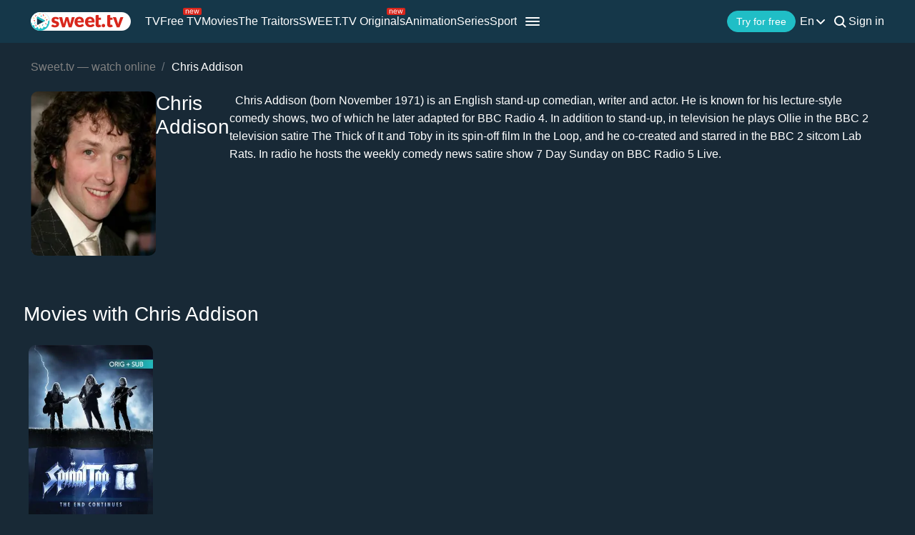

--- FILE ---
content_type: text/html; charset=UTF-8
request_url: https://sweet.tv/en/actor/21332-chris-addison
body_size: 19167
content:
<!DOCTYPE html>
<html lang="en-UA" prefix="og: http://ogp.me/ns#">
<head>
    <meta charset="utf-8">
    <title>Movies with Chris Addison watch online</title>
<meta name="description" content="Watch movies with Chris Addison online on sweet.tv ✔ 7 days free access ✔ Five devices = one price ✔ High quality">
<link rel="canonical" href="https://sweet.tv/en/actor/21332-chris-addison">
    <meta property="og:title" content="Movies with Chris Addison watch online">
<meta property="og:description" content="Watch movies with Chris Addison online on sweet.tv ✔ 7 days free access ✔ Five devices = one price ✔ High quality">
<meta property="og:type" content="website">
<meta property="og:url" content="https://sweet.tv/en/actor/21332-chris-addison">
<meta property="og:image" content="https://static.sweet.tv/images/cache/v3/person_banner/CNSmARAB/21332-kris-eddison.jpg">

    <meta name="twitter:card" content="summary">
<meta name="twitter:image" content="https://static.sweet.tv/images/cache/v3/person_banner/CNSmARAB/21332-kris-eddison.jpg">
<meta name="twitter:title" content="Movies with Chris Addison watch online">
<meta name="twitter:description" content="Watch movies with Chris Addison online on sweet.tv ✔ 7 days free access ✔ Five devices = one price ✔ High quality">
<meta name="twitter:url" content="https://sweet.tv/en/actor/21332-chris-addison">
    <meta property="og:site_name" content="sweet.tv">
            <meta property="og:locale"
              content="en_US"
        >
        <meta name="robots" content="index, follow"/>
            <link rel="manifest" href="/manifest.json">

            <meta name="apple-itunes-app" content="app-id=1356560199">
    
    
    <meta name="facebook-domain-verification" content="p7j73rx2lgnsb7jbnfg5q53j29cywu"/>

            <meta name="viewport" content="width=device-width, initial-scale=1, shrink-to-fit=no">
        <meta name="application-name" content="SWEET.TV">
    <meta name="theme-color" content="#263c4c">
    <link rel="shortcut icon" href="/images/sprites/favicon.ico" type="image/x-icon">

    <link rel="preload" as="image" href="/images/v2/logo_sweettv_light.svg">
    <link rel="preload"
          href="https://cdn.jsdelivr.net/npm/lozad@1.16.0/dist/lozad.min.js"
          as="script"
          crossorigin="anonymous">
        <link rel="preload" href="/js/v2/compiled/space_hook_slider.min.js?id=2440201519ac8974c5fc93e66b4d6b3d" as="script">
    <link rel="preload" href="/styles/compiled/pages/actors.min.css?id=20d57f3a0cd54c1ca6548231d9be8da7" as="style">
    <link rel="preload" href="/styles/compiled/space_hook_slider/index.min.css?id=76addcd7b8707c497fc72580a9b2c75b" as="style">

            <link rel="preload" href="https://static.sweet.tv/images/cache/v3/person_profile/CNSmARABIBY=/21332-kris-eddison.jpg" as="image">
    
    
    <meta http-equiv="Content-Language" content="en">

    
    <link rel="llms" href="https://sweet.tv/llms.txt" />

    
                                                            <link rel="alternate"
                          hreflang="uk-UA"
                          href="https://sweet.tv/actor/21332-kris-adison"/>
                                                                            <link rel="alternate"
                      hreflang="en"
                      href="https://sweet.tv/en/actor/21332-chris-addison"/>
                                                            <link rel="alternate"
                      hreflang="ru"
                      href="https://sweet.tv/ru/actor/21332-kris-eddison"/>
                                                                                <link rel="alternate"
                          hreflang="sk-SK"
                          href="https://sweet.tv/sk/actor/21332-chris-addison"/>
                                                                                                <link rel="alternate"
                          hreflang="cs-CZ"
                          href="https://sweet.tv/cs/actor/21332-chris-addison"/>
                                                                                                <link rel="alternate"
                          hreflang="hu-HU"
                          href="https://sweet.tv/hu/actor/21332-chris-addison"/>
                                                                                                <link rel="alternate"
                          hreflang="pl-PL"
                          href="https://sweet.tv/pl/actor/21332-chris-addison"/>
                                                                                                <link rel="alternate"
                          hreflang="ro-RO"
                          href="https://sweet.tv/ro/actor/21332-chris-addison"/>
                                                                                                <link rel="alternate"
                          hreflang="bg-BG"
                          href="https://sweet.tv/bg/actor/21332-chris-addison"/>
                                                                                                <link rel="alternate"
                          hreflang="el-GR"
                          href="https://sweet.tv/el/actor/21332-chris-addison"/>
                                                                                                <link rel="alternate"
                          hreflang="hr-HR"
                          href="https://sweet.tv/hr/actor/21332-chris-addison"/>
                                                                                                <link rel="alternate"
                          hreflang="et-EE"
                          href="https://sweet.tv/et/actor/21332-chris-addison"/>
                                                                                                <link rel="alternate"
                          hreflang="lt-LT"
                          href="https://sweet.tv/lt/actor/21332-chris-addison"/>
                                                                                                <link rel="alternate"
                          hreflang="lv-LV"
                          href="https://sweet.tv/lv/actor/21332-chris-addison"/>
                                                                                <link rel="alternate" hreflang="x-default" href="https://sweet.tv/actor/21332-kris-adison"/>
                        
        <script type="text/javascript">(function(){function i(e){if(!window.frames[e]){if(document.body&&document.body.firstChild){var t=document.body;var n=document.createElement("iframe");n.style.display="none";n.name=e;n.title=e;t.insertBefore(n,t.firstChild)}else{setTimeout(function(){i(e)},5)}}}function e(n,o,r,f,s){function e(e,t,n,i){if(typeof n!=="function"){return}if(!window[o]){window[o]=[]}var a=false;if(s){a=s(e,i,n)}if(!a){window[o].push({command:e,version:t,callback:n,parameter:i})}}e.stub=true;e.stubVersion=2;function t(i){if(!window[n]||window[n].stub!==true){return}if(!i.data){return}var a=typeof i.data==="string";var e;try{e=a?JSON.parse(i.data):i.data}catch(t){return}if(e[r]){var o=e[r];window[n](o.command,o.version,function(e,t){var n={};n[f]={returnValue:e,success:t,callId:o.callId};if(i.source){i.source.postMessage(a?JSON.stringify(n):n,"*")}},o.parameter)}}if(typeof window[n]!=="function"){window[n]=e;if(window.addEventListener){window.addEventListener("message",t,false)}else{window.attachEvent("onmessage",t)}}}e("__tcfapi","__tcfapiBuffer","__tcfapiCall","__tcfapiReturn");i("__tcfapiLocator")})();</script><script type="text/javascript">(function(){(function(e){var r=document.createElement("link");r.rel="preconnect";r.as="script";var t=document.createElement("link");t.rel="dns-prefetch";t.as="script";var n=document.createElement("script");n.id="spcloader";n.type="text/javascript";n["async"]=true;n.charset="utf-8";var o="https://sdk.privacy-center.org/"+e+"/loader.js?target="+document.location.hostname;if(window.didomiConfig&&window.didomiConfig.user){var i=window.didomiConfig.user;var a=i.country;var c=i.region;if(a){o=o+"&country="+a;if(c){o=o+"&region="+c}}}r.href="https://sdk.privacy-center.org/";t.href="https://sdk.privacy-center.org/";n.src=o;var d=document.getElementsByTagName("script")[0];d.parentNode.insertBefore(r,d);d.parentNode.insertBefore(t,d);d.parentNode.insertBefore(n,d)})("97d306c2-280e-4f3c-bff2-0947e6b695a5")})();</script>
<script>
    window.didomiOnReady = window.didomiOnReady || [];

    window.didomiOnReady.push(function () {
        window.dispatchEvent(new CustomEvent("didomi_init", {
            detail: true
        }));
    });
</script>
    
                <script type="application/ld+json">
            {
                "@context": "https://schema.org",
                "@type":"Person",
                "name": "Chris Addison",
                "jobTitle": "Actor",                    "description": "   Chris Addison (born November 1971) is an English stand-up comedian, writer and actor. He is known for his lecture-style comedy shows, two of which he later adapted for BBC Radio 4. In addition to stand-up, in television he plays Ollie in the BBC 2 television satire The Thick of It and Toby in its spin-off film In the Loop, and he co-created and starred in the BBC 2 sitcom Lab Rats. In radio he hosts the weekly comedy news satire show 7 Day Sunday on BBC Radio 5 Live. ",
                            "image": {
                "@type": "ImageObject",
                "contentUrl": "https://static.sweet.tv/images/cache/v3/person_profile/CNSmARABIBY=/21332-kris-eddison.jpg"
            }
                }
    </script>

        <script type="application/ld+json">
    {
      "@context": "https://schema.org",
      "@type": "WebSite",
      "name": "SWEET.TV",
      "url": "https://sweet.tv/",
      "description": "SWEET.TV - National online cinema",
      "mainEntity": [
                    {
              "@type": "WebPage",
              "name": "TV",
              "url": "https://sweet.tv/en/tv"
            },                    {
              "@type": "WebPage",
              "name": "Free TV",
              "url": "https://sweet.tv/en/free_tv"
            },                    {
              "@type": "WebPage",
              "name": "Movies",
              "url": "https://sweet.tv/en/movie"
            },                    {
              "@type": "WebPage",
              "name": "The Traitors",
              "url": "https://sweet.tv/en/zradniki"
            },                    {
              "@type": "WebPage",
              "name": "SWEET.TV Originals",
              "url": "https://sweet.tv/en/originals_content"
            },                    {
              "@type": "WebPage",
              "name": "Animation",
              "url": "https://sweet.tv/en/cartoons"
            }                ],
        "inLanguage": ["uk-UA","az-AZ","bg-BG","hu-HU","pl-PL","ro-RO","sk-SK","cs-CZ","lv-LV","lt-LT","et-EE","en-AL","en-BA","el-GR","en-MK","sr-RS","sl-SI","hr-HR","en-ME","el-CY"]
        }
    </script>


<script type="application/ld+json">
{
  "@context": "https://schema.org",
  "@type": "Organization",
  "url": "https://sweet.tv",
  "email": "info@sweet.tv",
  "logo": {
    "@type": "ImageObject",
    "url": "https://sweet.tv/images/logo.png",
    "width": 164,
    "height": 30
  },
        "sameAs": [
                                "https://www.instagram.com/sweet.tv" ,                                "https://www.facebook.com/sweet.tv.official" ,                                "https://www.youtube.com/c/Sweettvua"  ,                                "https://www.pinterest.com/sweet_tv_official" ,                                "https://t.me/sweet_tv_techsupport_bot" ,                                "https://www.tiktok.com/@sweet.tv"               ],
        "address": "03124, Kyiv, st. M. Vasilenko, 7, business center GELIOS",
    "name": "SWEET.TV"
  }
</script>    
    <script>
        var GEO_ZONE_ID = 1;
        var LOGIN_DATA_ATTRS;
        var REFERRER = '';
        var LANGUAGE = "en";
        var AVAILABLE_LOCALES = ["uk","en","ru"];
        var ALL_LOCALES = ["az","be","bg","bs_BA","cs","da","de","el","en","es","et","fi","fr","hr","hu","hy","it","ka","kk","lt","lv","mt","mk_MK","nl","pl","pt","ro","ru","sk","sl","sr","sr_ME","sv","sq","tr","uk"];
        var SITE_URL = "https:\/\/sweet.tv";
        var UTM = null;
        var BASE_DIR =  "https:\/\/player.sweet.tv";
        var LANDING_PAGE;
        var TEMPLATES_DIR = "\/templates";
        var REFERRER_MANUAL = false;
        var HTML5Mode = true;
        var IS_ROBOT = true;
        var IS_MOBILE = false;
        var IS_TABLET = null;
        var IS_AUTH = false;
        var EVENT = null;
        var HALLOWEEN = false;
        var ACTION_GIFT = true;
        var COUNTRY = "UA";
        var SHOW_PROMO_MODAL = true;
        var OLD_LOGIN = false;
        var WELCOME_MODAL = false;
        var PLAYER_AUTH = false;
        var LOAD_ANGULAR = false;
        var CUSTOM_AUTH_MODAL = false;
        var MOD_STYLES = true;
                var RTT = ('connection' in navigator) ? navigator.connection.rtt : null;
        var PLAY_TV = false;
        var TEST_TOKEN;
        var ACTIVE_COUNTRIES_GEO2 = ["SK","CZ","HU","BG","PL","RO","AZ","AL","LV","EE","CY","LT","ME","GR","MK","RS","BA","SI","HR"];
        var HIDE_AUTH_MODAL = false;
        var OLD_LOGIN_PARAMS;
        var LOGIN_AUTHORIZATION_METHOD;
        var INVITE_FRIEND = true;
        var FBQ_AUTH_SUCCESS_EVENT = 'CompleteRegistration';
        var CONTENT_TARIFFS = null;
        var COUNTRIES = ["UA","BY","MD","HU","SK","CZ","PL","GR","BG","RO","AZ","AL","LV","EE","CY","LT","ME","MK","RS","BA","HR","SI"];
        var CURRENT_ROUTE_NAME = "person";
        var CURRENT_SITE_VERSION = "7.1.24";

        
        var APP_JS_LINK = BASE_DIR + "\/js\/app.js?id=8ba5fc7a62195d1cc4023915210e009f";
        var MAIN_JS_LINK = BASE_DIR + "\/js\/main.js?id=8ba5fc7a62195d1cc4023915210e009f";
        var JS_HASH = "8ba5fc7a62195d1cc4023915210e009f";
        var lozadLoadedLocal = function () {
            window.dispatchEvent(new CustomEvent("lozadLoadedLocal_", {
                detail: true
            }));
        }
        var AD_BLOCK_ENABLED = false;
        var KW_HELLO = "Hello!" || '';
        var KW_ASSIST = "SWEET.TV team is ready to assist you!" || '';
        var KW_BOT_ID = "2" || '';
        var SHOW_ADMIXER = null;
        var SHOW_CONFIRM_21;
            </script>

   
            <link rel="stylesheet" href="/css/v2/compiled/main.min.css" media="all">
    
        <link rel="stylesheet" href="/styles/compiled/pages/actors.min.css?id=20d57f3a0cd54c1ca6548231d9be8da7">
    <link rel="stylesheet" href="/styles/compiled/space_hook_slider/index.min.css?id=76addcd7b8707c497fc72580a9b2c75b">


    <link rel="preconnect" href="https://fonts.googleapis.com">
    <link rel="preconnect" href="https://fonts.gstatic.com" crossorigin>

            <link rel="preconnect" href="https://static.sweet.tv" crossorigin>
        <link rel="dns-prefetch" href="https://static.sweet.tv">
        <link rel="preconnect" href="https://cdn.jsdelivr.net" crossorigin>
    <link rel="dns-prefetch" href="https://cdn.jsdelivr.net">

    <link rel="stylesheet" href="/styles/compiled/normalize.min.css" media="all">

    </head>
<body>

<div class="wrapper">
                <script>
        window.addEventListener('loadScriptFunction', function (event, data) {
            window.getLibraryWithPriority('https://sweet.tv/js/v2/compiled/header_seo.min.js', 'high');
        })
    </script>

    <header class="header-seo">
        <div class="header-seo__content">
            <div class="header-seo__navigation">
                <a href="https://sweet.tv/en" class="header-seo__logo">
                    <img
                            src="https://sweet.tv/images/v2/logo_sweettv_light.svg"
                            alt="sweet.tv"
                            width="140"
                            height="26"
                            class="header-seo__logo-image"
                    >
                </a>

                <div class="header-seo__routes">
                                            <a
                                href="https://sweet.tv/en/tv"
                                class="header-seo__routes-route "
                                data-header-el="1"
                                                                data-section-id="2"
                        >
                                    <span class="header-seo__routes-route-text">
                                        TV
                                    </span>
                                                    </a>
                                            <a
                                href="https://sweet.tv/en/free_tv"
                                class="header-seo__routes-route "
                                data-header-el="2"
                                                                data-section-id="26"
                        >
                                    <span class="header-seo__routes-route-text">
                                        Free TV
                                    </span>
                                                            <svg class="header-seo__routes-route-icon" width="26" height="10" viewBox="0 0 26 10" fill="none" xmlns="http://www.w3.org/2000/svg"><rect width="26" height="10" rx="2" fill="#D9261C"/><path d="M4.70765 4.71875V8H3.86958V2.54545H4.67924V3.39773H4.75027C4.87811 3.12074 5.07224 2.8982 5.33265 2.73011C5.59307 2.55966 5.92924 2.47443 6.34118 2.47443C6.71049 2.47443 7.03365 2.55019 7.31064 2.7017C7.58762 2.85085 7.80306 3.07812 7.95694 3.38352C8.11083 3.68655 8.18777 4.07008 8.18777 4.53409V8H7.3497V4.59091C7.3497 4.16241 7.23843 3.8286 7.01589 3.58949C6.79335 3.34801 6.48796 3.22727 6.0997 3.22727C5.83218 3.22727 5.59307 3.28527 5.38237 3.40128C5.17404 3.51728 5.0095 3.68655 4.88876 3.90909C4.76802 4.13163 4.70765 4.40152 4.70765 4.71875ZM12.0061 8.11364C11.4806 8.11364 11.0272 7.99763 10.646 7.76562C10.2673 7.53125 9.97488 7.20455 9.76891 6.78551C9.56531 6.36411 9.46351 5.87405 9.46351 5.31534C9.46351 4.75663 9.56531 4.2642 9.76891 3.83807C9.97488 3.40956 10.2613 3.07576 10.6283 2.83665C10.9976 2.59517 11.4285 2.47443 11.9209 2.47443C12.205 2.47443 12.4855 2.52178 12.7625 2.61648C13.0395 2.71117 13.2916 2.86506 13.5189 3.07812C13.7462 3.28883 13.9273 3.56818 14.0622 3.91619C14.1972 4.2642 14.2646 4.69271 14.2646 5.2017V5.55682H10.0601V4.83239H13.4124C13.4124 4.52462 13.3508 4.25 13.2277 4.00852C13.107 3.76705 12.9342 3.57647 12.7093 3.43679C12.4867 3.29711 12.2239 3.22727 11.9209 3.22727C11.5871 3.22727 11.2983 3.31013 11.0544 3.47585C10.8129 3.6392 10.6271 3.85227 10.4969 4.11506C10.3667 4.37784 10.3016 4.65956 10.3016 4.96023V5.44318C10.3016 5.85511 10.3726 6.20431 10.5146 6.49077C10.6591 6.77486 10.8591 6.99148 11.1148 7.14062C11.3705 7.28741 11.6676 7.3608 12.0061 7.3608C12.2263 7.3608 12.4252 7.33002 12.6027 7.26847C12.7826 7.20455 12.9377 7.10985 13.0679 6.98438C13.1981 6.85653 13.2987 6.69792 13.3698 6.50852L14.1794 6.7358C14.0942 7.01042 13.951 7.25189 13.7497 7.46023C13.5485 7.66619 13.2999 7.82718 13.004 7.94318C12.7081 8.05682 12.3754 8.11364 12.0061 8.11364ZM16.7753 8L15.1134 2.54545H15.9941L17.173 6.72159H17.2298L18.3946 2.54545H19.2895L20.4401 6.70739H20.4969L21.6759 2.54545H22.5566L20.8946 8H20.0708L18.8776 3.80966H18.7923L17.5992 8H16.7753Z" fill="white"/></svg>
                                                    </a>
                                            <a
                                href="https://sweet.tv/en/movie"
                                class="header-seo__routes-route "
                                data-header-el="3"
                                                                data-section-id="3"
                        >
                                    <span class="header-seo__routes-route-text">
                                        Movies
                                    </span>
                                                    </a>
                                            <a
                                href="https://sweet.tv/en/zradniki"
                                class="header-seo__routes-route "
                                data-header-el="4"
                                                                data-section-id="37"
                        >
                                    <span class="header-seo__routes-route-text">
                                        The Traitors
                                    </span>
                                                    </a>
                                            <a
                                href="https://sweet.tv/en/originals_content"
                                class="header-seo__routes-route "
                                data-header-el="5"
                                                                data-section-id="38"
                        >
                                    <span class="header-seo__routes-route-text">
                                        SWEET.TV Originals
                                    </span>
                                                            <svg class="header-seo__routes-route-icon" width="26" height="10" viewBox="0 0 26 10" fill="none" xmlns="http://www.w3.org/2000/svg"><rect width="26" height="10" rx="2" fill="#D9261C"/><path d="M4.70765 4.71875V8H3.86958V2.54545H4.67924V3.39773H4.75027C4.87811 3.12074 5.07224 2.8982 5.33265 2.73011C5.59307 2.55966 5.92924 2.47443 6.34118 2.47443C6.71049 2.47443 7.03365 2.55019 7.31064 2.7017C7.58762 2.85085 7.80306 3.07812 7.95694 3.38352C8.11083 3.68655 8.18777 4.07008 8.18777 4.53409V8H7.3497V4.59091C7.3497 4.16241 7.23843 3.8286 7.01589 3.58949C6.79335 3.34801 6.48796 3.22727 6.0997 3.22727C5.83218 3.22727 5.59307 3.28527 5.38237 3.40128C5.17404 3.51728 5.0095 3.68655 4.88876 3.90909C4.76802 4.13163 4.70765 4.40152 4.70765 4.71875ZM12.0061 8.11364C11.4806 8.11364 11.0272 7.99763 10.646 7.76562C10.2673 7.53125 9.97488 7.20455 9.76891 6.78551C9.56531 6.36411 9.46351 5.87405 9.46351 5.31534C9.46351 4.75663 9.56531 4.2642 9.76891 3.83807C9.97488 3.40956 10.2613 3.07576 10.6283 2.83665C10.9976 2.59517 11.4285 2.47443 11.9209 2.47443C12.205 2.47443 12.4855 2.52178 12.7625 2.61648C13.0395 2.71117 13.2916 2.86506 13.5189 3.07812C13.7462 3.28883 13.9273 3.56818 14.0622 3.91619C14.1972 4.2642 14.2646 4.69271 14.2646 5.2017V5.55682H10.0601V4.83239H13.4124C13.4124 4.52462 13.3508 4.25 13.2277 4.00852C13.107 3.76705 12.9342 3.57647 12.7093 3.43679C12.4867 3.29711 12.2239 3.22727 11.9209 3.22727C11.5871 3.22727 11.2983 3.31013 11.0544 3.47585C10.8129 3.6392 10.6271 3.85227 10.4969 4.11506C10.3667 4.37784 10.3016 4.65956 10.3016 4.96023V5.44318C10.3016 5.85511 10.3726 6.20431 10.5146 6.49077C10.6591 6.77486 10.8591 6.99148 11.1148 7.14062C11.3705 7.28741 11.6676 7.3608 12.0061 7.3608C12.2263 7.3608 12.4252 7.33002 12.6027 7.26847C12.7826 7.20455 12.9377 7.10985 13.0679 6.98438C13.1981 6.85653 13.2987 6.69792 13.3698 6.50852L14.1794 6.7358C14.0942 7.01042 13.951 7.25189 13.7497 7.46023C13.5485 7.66619 13.2999 7.82718 13.004 7.94318C12.7081 8.05682 12.3754 8.11364 12.0061 8.11364ZM16.7753 8L15.1134 2.54545H15.9941L17.173 6.72159H17.2298L18.3946 2.54545H19.2895L20.4401 6.70739H20.4969L21.6759 2.54545H22.5566L20.8946 8H20.0708L18.8776 3.80966H18.7923L17.5992 8H16.7753Z" fill="white"/></svg>
                                                    </a>
                                            <a
                                href="https://sweet.tv/en/cartoons"
                                class="header-seo__routes-route "
                                data-header-el="6"
                                                                data-section-id="6"
                        >
                                    <span class="header-seo__routes-route-text">
                                        Animation
                                    </span>
                                                    </a>
                                            <a
                                href="https://sweet.tv/en/series"
                                class="header-seo__routes-route "
                                data-header-el="7"
                                                                data-section-id="5"
                        >
                                    <span class="header-seo__routes-route-text">
                                        Series
                                    </span>
                                                    </a>
                                            <a
                                href="https://sweet.tv/en/sports"
                                class="header-seo__routes-route "
                                data-header-el="8"
                                                                data-section-id="34"
                        >
                                    <span class="header-seo__routes-route-text">
                                        Sport
                                    </span>
                                                    </a>
                                            <a
                                href="https://sweet.tv/en/promo_inext_ua_v2"
                                class="header-seo__routes-route "
                                data-header-el="10"
                                                                data-section-id="27"
                        >
                                    <span class="header-seo__routes-route-text">
                                        Console
                                    </span>
                                                            <svg class="header-seo__routes-route-icon" width="32" height="10" viewBox="0 0 32 10" fill="none" xmlns="http://www.w3.org/2000/svg"><rect width="32" height="10" rx="2" fill="#D9261C"/><path d="M5.70126 8.12784C5.35562 8.12784 5.04193 8.06274 4.76021 7.93253C4.47849 7.79995 4.25476 7.60938 4.08904 7.3608C3.92333 7.10985 3.84047 6.80682 3.84047 6.4517C3.84047 6.1392 3.90202 5.88589 4.02512 5.69176C4.14823 5.49527 4.31277 5.34138 4.51873 5.23011C4.7247 5.11884 4.95197 5.03598 5.20055 4.98153C5.4515 4.92472 5.70363 4.87973 5.95694 4.84659C6.28838 4.80398 6.55708 4.77202 6.76305 4.75071C6.97138 4.72704 7.1229 4.68797 7.2176 4.63352C7.31466 4.57907 7.36319 4.48437 7.36319 4.34943V4.32102C7.36319 3.97064 7.26731 3.69839 7.07555 3.50426C6.88616 3.31013 6.59851 3.21307 6.21262 3.21307C5.81253 3.21307 5.49885 3.30066 5.27157 3.47585C5.0443 3.65104 4.8845 3.83807 4.79217 4.03693L3.99672 3.75284C4.13876 3.4214 4.32815 3.16335 4.5649 2.97869C4.80401 2.79167 5.06442 2.66146 5.34615 2.58807C5.63024 2.51231 5.90959 2.47443 6.18422 2.47443C6.3594 2.47443 6.56064 2.49574 6.78791 2.53835C7.01755 2.5786 7.2389 2.66264 7.45197 2.79048C7.66741 2.91832 7.84615 3.11127 7.98819 3.36932C8.13024 3.62737 8.20126 3.97301 8.20126 4.40625V8H7.36319V7.26136H7.32058C7.26376 7.37973 7.16906 7.50639 7.03649 7.64134C6.90391 7.77628 6.72754 7.8911 6.50737 7.9858C6.2872 8.08049 6.0185 8.12784 5.70126 8.12784ZM5.8291 7.375C6.16054 7.375 6.4399 7.3099 6.66717 7.17969C6.89681 7.04948 7.06963 6.88139 7.18564 6.67543C7.30401 6.46946 7.36319 6.25284 7.36319 6.02557V5.25852C7.32768 5.30114 7.24956 5.3402 7.12882 5.37571C7.01045 5.40885 6.87314 5.43845 6.71689 5.46449C6.563 5.48816 6.41267 5.50947 6.26589 5.52841C6.12148 5.54498 6.00429 5.55919 5.91433 5.57102C5.69653 5.59943 5.49293 5.6456 5.30353 5.70952C5.11651 5.77107 4.96499 5.86458 4.84899 5.99006C4.73535 6.11316 4.67853 6.28125 4.67853 6.49432C4.67853 6.78551 4.78625 7.00568 5.00169 7.15483C5.21949 7.30161 5.49529 7.375 5.8291 7.375ZM9.73091 8V2.54545H10.569V4.91761H11.123L13.0832 2.54545H14.1627L11.961 5.1733L14.1911 8H13.1116L11.3218 5.69886H10.569V8H9.73091ZM19.3918 2.54545V7.21875H20.1588V9.76136H19.3208V8H15.102V2.54545H15.9401V7.21875H18.5537V2.54545H19.3918ZM21.4497 8V2.54545H22.2877V8H21.4497ZM21.8758 1.63636C21.7124 1.63636 21.5716 1.58073 21.4532 1.46946C21.3372 1.35819 21.2792 1.22443 21.2792 1.06818C21.2792 0.911932 21.3372 0.778172 21.4532 0.666903C21.5716 0.555634 21.7124 0.5 21.8758 0.5C22.0392 0.5 22.1788 0.555634 22.2948 0.666903C22.4132 0.778172 22.4724 0.911932 22.4724 1.06818C22.4724 1.22443 22.4132 1.35819 22.2948 1.46946C22.1788 1.58073 22.0392 1.63636 21.8758 1.63636ZM27.104 8V3.3125H25.6551C25.3284 3.3125 25.0715 3.38826 24.8845 3.53977C24.6975 3.69129 24.604 3.89962 24.604 4.16477C24.604 4.42519 24.688 4.62997 24.8561 4.77912C25.0265 4.92827 25.2597 5.00284 25.5557 5.00284H27.317V5.78409H25.5557C25.1863 5.78409 24.8679 5.71899 24.6004 5.58878C24.3329 5.45857 24.1269 5.27273 23.9825 5.03125C23.8381 4.78741 23.7659 4.49858 23.7659 4.16477C23.7659 3.8286 23.8416 3.53977 23.9932 3.2983C24.1447 3.05682 24.3613 2.87098 24.643 2.74077C24.9271 2.61056 25.2645 2.54545 25.6551 2.54545H27.8994V8H27.104ZM23.4676 8L25.0159 5.28693H25.925L24.3767 8H23.4676Z" fill="white"/></svg>
                                                    </a>
                                            <a
                                href="https://sweet.tv/en/tariffs"
                                class="header-seo__routes-route "
                                data-header-el="11"
                                                                data-section-id="12"
                        >
                                    <span class="header-seo__routes-route-text">
                                        Subscription plans
                                    </span>
                                                    </a>
                                            <a
                                href="https://sweet.tv/en/education"
                                class="header-seo__routes-route "
                                data-header-el="12"
                                                                data-section-id="4"
                        >
                                    <span class="header-seo__routes-route-text">
                                        Learning
                                    </span>
                                                    </a>
                                            <a
                                href="https://sweet.tv/en/news"
                                class="header-seo__routes-route "
                                data-header-el="15"
                                                                data-section-id="10"
                        >
                                    <span class="header-seo__routes-route-text">
                                        News
                                    </span>
                                                    </a>
                                            <a
                                href="https://sweet.tv/en/tv_program"
                                class="header-seo__routes-route "
                                data-header-el="16"
                                                                data-section-id="32"
                        >
                                    <span class="header-seo__routes-route-text">
                                        TV program
                                    </span>
                                                    </a>
                                            <a
                                href="https://sweet.tv/en/promo_code"
                                class="header-seo__routes-route "
                                data-header-el="17"
                                                                data-section-id="13"
                        >
                                    <span class="header-seo__routes-route-text">
                                        Promo code
                                    </span>
                                                    </a>
                                            <a
                                href="https://sweet.tv/en/faq"
                                class="header-seo__routes-route "
                                data-header-el="19"
                                                                data-section-id="29"
                        >
                                    <span class="header-seo__routes-route-text">
                                        FAQ
                                    </span>
                                                    </a>
                                    </div>
            </div>

            <div class="header-seo__burger">
                <img src="https://sweet.tv/images/icons/burger_menu.svg" alt="Menu"
                     class="header-seo__routes-burger-image">

                <div class="header-seo__burger-menu">
                                            <div class="header-seo__burger-additional-list">
                            <div class="header-seo__burger-additional-list-content">
                                <div class="header-seo__burger-additional-list-header"
                                     onclick="toggleAdditionalList(this)">
                                    <span class="header-seo__burger-additional-list-header-title">
                                                                                    Other                                                                            </span>
                                    <svg class="header-seo__burger-additional-list-header-icon" width="24" height="24"
                                         viewBox="0 0 24 24" fill="currentColor" xmlns="http://www.w3.org/2000/svg">
                                        <path fill-rule="evenodd" clip-rule="evenodd"
                                              d="M17.7223 9.81787C18.1042 10.229 18.0905 10.8815 17.6916 11.2751L12.6872 16.2138C12.3005 16.5954 11.6908 16.5954 11.304 16.2138L6.30841 11.2837C5.9095 10.89 5.89576 10.2376 6.27771 9.82646C6.65967 9.41532 7.29268 9.40115 7.69159 9.79483L11.9956 14.0424L16.3084 9.78623C16.7073 9.39256 17.3403 9.40673 17.7223 9.81787Z"
                                              fill="currentColor"/>
                                    </svg>
                                </div>
                                <div class="header-seo__burger-additional-list-dropdown">
                                                                            <a
                                              class="header-seo__burger-additional-list-dropdown-item "
                                                                                                href="https://sweet.tv/en/about"
                                                                                            target="_self"
                                                                                      >
                                            About us
                                        </a>
                                                                            <a
                                              class="header-seo__burger-additional-list-dropdown-item "
                                                                                                href="https://sweet.tv/en/hollywood-ukraine"
                                                                                            target="_self"
                                                                                      >
                                            Hollywood українською
                                        </a>
                                                                            <a
                                              class="header-seo__burger-additional-list-dropdown-item "
                                                                                                href="https://sweet.tv/en/promo_it"
                                                                                            target="_self"
                                                                                      >
                                            Support IT
                                        </a>
                                                                            <a
                                              class="header-seo__burger-additional-list-dropdown-item "
                                                                                                href="https://sweet.tv/en/zaruba"
                                                                                            target="_self"
                                                                                      >
                                            Bloggers battle
                                        </a>
                                                                            <a
                                              class="header-seo__burger-additional-list-dropdown-item "
                                                                                                href="https://sweet.tv/en/cinema_fund"
                                                                                            target="_self"
                                                                                      >
                                            Cinema fund
                                        </a>
                                                                            <a
                                              class="header-seo__burger-additional-list-dropdown-item "
                                                                                                href="https://sweet.tv/en/for_press"
                                                                                            target="_self"
                                                                                      >
                                            For press
                                        </a>
                                                                            <a
                                              class="header-seo__burger-additional-list-dropdown-item "
                                                                                                href="https://sweet.tv/en/partners"
                                                                                            target="_self"
                                                                                      >
                                            Partners
                                        </a>
                                                                            <a
                                              class="header-seo__burger-additional-list-dropdown-item "
                                                                                                href="https://sweet.tv/en/questionnaire"
                                                                                            target="_self"
                                                                                      >
                                            Questionnaire
                                        </a>
                                                                            <a
                                              class="header-seo__burger-additional-list-dropdown-item "
                                                                                                href="https://sweet.tv/en/privacy"
                                                                                            target="_blank"
                                                                                                rel="nofollow"
                                                                                      >
                                            Privacy policy
                                        </a>
                                                                    </div>
                            </div>
                        </div>
                                    </div>
            </div>

            <div class="header-seo__options">
                <div class="header-seo__buttons">
                                        <button data-isauth class="header-seo__buttons-button">
                                                    Try for free                                            </button>
                    
                                    </div>

                <div class="header-seo__language">
                    <div class="header-seo__language-current">
                        <span class="header-seo__language-current-lang">
                            en
                        </span>
                        <img src="https://sweet.tv/images/icons/dropdown_arrow.svg" alt="Dropdown arrow"
                             class="header-seo__language-current-arrow">
                    </div>

                    <div class="header-seo__language-dropdown">
                                                                                    <a
                                                                                    href="https://sweet.tv/actor/21332-kris-adison"
                                                                                class="header-seo__language-dropdown-lang"
                                        id="uk"
                                                                        >
                                    uk
                                </a>
                                                                                                                                                                    <a
                                                                                    href="https://sweet.tv/ru/actor/21332-kris-eddison"
                                                                                class="header-seo__language-dropdown-lang"
                                        id="ru"
                                                                        >
                                    ru
                                </a>
                                                                        </div>
                </div>

                <div class="header-seo__search sv2" id="search_v2">
                    <svg width="24"
                         height="24"
                         class="header-seo__search-image"
                         id="searchMagnifier"
                         viewBox="0 0 24 24"
                         fill="none"
                         xmlns="http://www.w3.org/2000/svg">
                        <path fill-rule="evenodd" clip-rule="evenodd" d="M16.6051 15.1947C18.6624 12.4527 18.444 8.5445 15.9497 6.05025C13.2161 3.31658 8.78392 3.31658 6.05025 6.05025C3.31658 8.78392 3.31658 13.2161 6.05025 15.9497C8.54438 18.4439 12.4524 18.6624 15.1943 16.6054C15.2096 16.623 15.2256 16.6401 15.2423 16.6568L18.7778 20.1923C19.1683 20.5829 19.8015 20.5829 20.192 20.1923C20.5825 19.8018 20.5825 19.1687 20.192 18.7781L16.6565 15.2426C16.6398 15.2259 16.6227 15.2099 16.6051 15.1947ZM14.5355 7.46447C16.4882 9.41709 16.4882 12.5829 14.5355 14.5355C12.5829 16.4882 9.41709 16.4882 7.46447 14.5355C5.51184 12.5829 5.51184 9.41709 7.46447 7.46447C9.41709 5.51184 12.5829 5.51184 14.5355 7.46447Z" fill="white"/>
                    </svg>
                    <form
                            name="superSearch"
                            method="GET"
                            class="header-seo__search-field s-enter"
                                                        action="https://sweet.tv/en/search"
                    >
                        <svg width="24"
                             height="24"
                             viewBox="0 0 24 24"
                             fill="none"
                             xmlns="http://www.w3.org/2000/svg">
                            <path fill-rule="evenodd" clip-rule="evenodd" d="M16.6051 15.1947C18.6624 12.4527 18.444 8.5445 15.9497 6.05025C13.2161 3.31658 8.78392 3.31658 6.05025 6.05025C3.31658 8.78392 3.31658 13.2161 6.05025 15.9497C8.54438 18.4439 12.4524 18.6624 15.1943 16.6054C15.2096 16.623 15.2256 16.6401 15.2423 16.6568L18.7778 20.1923C19.1683 20.5829 19.8015 20.5829 20.192 20.1923C20.5825 19.8018 20.5825 19.1687 20.192 18.7781L16.6565 15.2426C16.6398 15.2259 16.6227 15.2099 16.6051 15.1947ZM14.5355 7.46447C16.4882 9.41709 16.4882 12.5829 14.5355 14.5355C12.5829 16.4882 9.41709 16.4882 7.46447 14.5355C5.51184 12.5829 5.51184 9.41709 7.46447 7.46447C9.41709 5.51184 12.5829 5.51184 14.5355 7.46447Z" fill="white"/>
                        </svg>
                        <input
                                id="searchInput"
                                class="header-seo__search-field-input"
                                type="text"
                                autocomplete="off"
                                value=""
                                placeholder="Search"
                                name="q"
                                oninvalid="this.setCustomValidity('Fill in the field')"
                                oninput="setCustomValidity('')"
                                                                required
                        >
                        <img src="https://sweet.tv/images/icons/close.svg" alt="Close" class="header-seo__search-field-icon"
                             id="close_search">

                        <div class="header-seo__search-dropdown" id="search_modal">
                            <span id="undefinedQuery" class="header-seo__search-dropdown-title">
                                Nothing found for your request                            </span>
                            <span id="topSearchTitle" class="header-seo__search-dropdown-title">
                                Top queries                            </span>
                            <div data-eventid="999" data-eventtype="21" class="header-seo__search-dropdown-items"></div>

                            <button type="submit" id="allResults" class="header-seo__search-dropdown-link">
                                All results                            </button>
                        </div>
                    </form>
                </div>

                <div class="header-seo__sign">
                                            <a class="header-seo__sign-link" data-isauth data-login-method='{"state":"signin"}'>
                            Sign in                        </a>
                                    </div>

                <div class="header-seo__burger header-seo__burger--mobile">
                    <img src="https://sweet.tv/images/icons/burger_menu.svg" alt="Menu"
                         class="header-seo__routes-burger-image"
                         onclick="toggleBurgerMobile()">

                    <div class="header-seo__burger--mobile-menu">
                        <div class="header-seo__burger--mobile-menu-close">
                            <img src="https://sweet.tv/images/icons/close.svg" alt="Close"
                                 class="header-seo__routes-burger-image" onclick="toggleBurgerMobile()">
                        </div>
                        <div class="header-seo__burger--mobile-menu-separates">
                                                            <a
                                        data-isauth
                                        data-login-method='{"state":"signin"}'
                                        class="header-seo__burger--mobile-menu-separates-item"
                                        onclick="toggleBurgerMobile()"
                                >
                                    <img src="https://sweet.tv/images/icons/signin.svg" alt="Sign In">

                                    <span class="header-seo__burger--mobile-menu-separates-item-name">
                                    Sign in                                </span>

                                    <img src="https://sweet.tv/images/icons/right.svg" alt="Right"
                                         class="header-seo__burger--mobile-menu-separates-item-image">
                                </a>
                                                                                                                                                                                                                                        <a
                                                href="https://sweet.tv/en/tariffs"
                                                class="header-seo__burger--mobile-menu-separates-item "
                                                onclick="toggleBurgerMobile()"
                                                target="_self"
                                                                                        >
                                            <svg width="24" height="24" viewBox="0 0 24 24" fill="none" xmlns="http://www.w3.org/2000/svg">
<path fill-rule="evenodd" clip-rule="evenodd" d="M14.2965 2.328L19.7405 8.328C19.9075 8.512 20.0005 8.751 20.0005 9V19.5C20.0005 20.878 18.8535 22 17.4445 22H6.55549C5.14649 22 4.00049 20.878 4.00049 19.5V4.5C4.00049 3.122 5.14649 2 6.55549 2H13.5555C13.8385 2 14.1075 2.119 14.2965 2.328ZM17.4445 20H6.55549C6.24949 20 6.00049 19.776 6.00049 19.5V4.5C6.00049 4.224 6.24949 4 6.55549 4H11.0005V8.15C11.0005 9.722 12.2175 11 13.7145 11H18.0005V19.5C18.0005 19.776 17.7505 20 17.4445 20ZM17.6495 9H13.7145C13.3205 9 13.0005 8.619 13.0005 8.15V4H13.1125L17.6495 9Z" fill="white"/>
<path fill-rule="evenodd" clip-rule="evenodd" d="M14.2965 2.328L19.7405 8.328C19.9075 8.512 20.0005 8.751 20.0005 9V19.5C20.0005 20.878 18.8535 22 17.4445 22H6.55549C5.14649 22 4.00049 20.878 4.00049 19.5V4.5C4.00049 3.122 5.14649 2 6.55549 2H13.5555C13.8385 2 14.1075 2.119 14.2965 2.328ZM17.4445 20H6.55549C6.24949 20 6.00049 19.776 6.00049 19.5V4.5C6.00049 4.224 6.24949 4 6.55549 4H11.0005V8.15C11.0005 9.722 12.2175 11 13.7145 11H18.0005V19.5C18.0005 19.776 17.7505 20 17.4445 20ZM17.6495 9H13.7145C13.3205 9 13.0005 8.619 13.0005 8.15V4H13.1125L17.6495 9Z" fill="white"/>
</svg>
                                            <span class="header-seo__burger--mobile-menu-separates-item-name">
                                            Subscription plans
                                        </span>
                                            <img src="https://sweet.tv/images/icons/right.svg" alt="Right"
                                                 class="header-seo__burger--mobile-menu-separates-item-image">
                                        </a>
                                                                                                                        </div>
                                                    <div class="header-seo__burger--mobile-menu-links">
                                                                                                                                                                                                                                                                                                                        
                                        <a
                                                href="https://sweet.tv/en/originals_content"
                                                class="header-seo__burger--mobile-menu-links-link "
                                                onclick="toggleBurgerMobile()"
                                                target="_self"
                                                                                        >
                                                <span class="header-seo__burger--mobile-menu-links-link-text">
                                                    SWEET.TV Originals
                                                </span>
                                                                                                                                </a>
                                        
                                                                                                                                                
                                        <a
                                                href="https://sweet.tv/en/cartoons"
                                                class="header-seo__burger--mobile-menu-links-link "
                                                onclick="toggleBurgerMobile()"
                                                target="_self"
                                                                                        >
                                                <span class="header-seo__burger--mobile-menu-links-link-text">
                                                    Animation
                                                </span>
                                                                                                                                </a>
                                        
                                                                                                                                                
                                        <a
                                                href="https://sweet.tv/en/series"
                                                class="header-seo__burger--mobile-menu-links-link "
                                                onclick="toggleBurgerMobile()"
                                                target="_self"
                                                                                        >
                                                <span class="header-seo__burger--mobile-menu-links-link-text">
                                                    Series
                                                </span>
                                                                                                                                </a>
                                        
                                                                                                                                                
                                        <a
                                                href="https://sweet.tv/en/sports"
                                                class="header-seo__burger--mobile-menu-links-link "
                                                onclick="toggleBurgerMobile()"
                                                target="_self"
                                                                                        >
                                                <span class="header-seo__burger--mobile-menu-links-link-text">
                                                    Sport
                                                </span>
                                                                                                                                </a>
                                        
                                                                                                                                                
                                        <a
                                                href="https://sweet.tv/en/promo_inext_ua_v2"
                                                class="header-seo__burger--mobile-menu-links-link "
                                                onclick="toggleBurgerMobile()"
                                                target="_self"
                                                                                        >
                                                <span class="header-seo__burger--mobile-menu-links-link-text">
                                                    Console
                                                </span>
                                                                                            <div class="header-seo__burger--mobile-menu-links-link-dot"></div>
                                                                                                                                </a>
                                        
                                                                                                                                                
                                        <a
                                                href="https://sweet.tv/en/education"
                                                class="header-seo__burger--mobile-menu-links-link "
                                                onclick="toggleBurgerMobile()"
                                                target="_self"
                                                                                        >
                                                <span class="header-seo__burger--mobile-menu-links-link-text">
                                                    Learning
                                                </span>
                                                                                                                                </a>
                                        
                                                                                                                                                
                                        <a
                                                href="https://sweet.tv/en/news"
                                                class="header-seo__burger--mobile-menu-links-link "
                                                onclick="toggleBurgerMobile()"
                                                target="_self"
                                                                                        >
                                                <span class="header-seo__burger--mobile-menu-links-link-text">
                                                    News
                                                </span>
                                                                                                                                </a>
                                        
                                                                                                                                                
                                        <a
                                                href="https://sweet.tv/en/tv_program"
                                                class="header-seo__burger--mobile-menu-links-link "
                                                onclick="toggleBurgerMobile()"
                                                target="_self"
                                                                                        >
                                                <span class="header-seo__burger--mobile-menu-links-link-text">
                                                    TV program
                                                </span>
                                                                                                                                </a>
                                        
                                                                                                                                                
                                        <a
                                                href="https://sweet.tv/en/promo_code"
                                                class="header-seo__burger--mobile-menu-links-link "
                                                onclick="toggleBurgerMobile()"
                                                target="_self"
                                                                                        >
                                                <span class="header-seo__burger--mobile-menu-links-link-text">
                                                    Promo code
                                                </span>
                                                                                                                                </a>
                                        
                                                                                                                                                
                                        <a
                                                href="https://sweet.tv/en/faq"
                                                class="header-seo__burger--mobile-menu-links-link "
                                                onclick="toggleBurgerMobile()"
                                                target="_self"
                                                                                        >
                                                <span class="header-seo__burger--mobile-menu-links-link-text">
                                                    FAQ
                                                </span>
                                                                                                                                </a>
                                        
                                                                                                </div>
                        
                                                    <div class="header-seo__burger-additional-list">
                                <div class="header-seo__burger-additional-list-content">
                                    <div class="header-seo__burger-additional-list-header"
                                         onclick="toggleAdditionalList(this)">
                                    <span class="header-seo__burger-additional-list-header-title">
                                                                                    Other                                                                            </span>
                                        <svg class="header-seo__burger-additional-list-header-icon" width="24"
                                             height="24"
                                             viewBox="0 0 24 24" fill="currentColor" xmlns="http://www.w3.org/2000/svg">
                                            <path fill-rule="evenodd" clip-rule="evenodd"
                                                  d="M17.7223 9.81787C18.1042 10.229 18.0905 10.8815 17.6916 11.2751L12.6872 16.2138C12.3005 16.5954 11.6908 16.5954 11.304 16.2138L6.30841 11.2837C5.9095 10.89 5.89576 10.2376 6.27771 9.82646C6.65967 9.41532 7.29268 9.40115 7.69159 9.79483L11.9956 14.0424L16.3084 9.78623C16.7073 9.39256 17.3403 9.40673 17.7223 9.81787Z"
                                                  fill="currentColor"/>
                                        </svg>
                                    </div>
                                    <div class="header-seo__burger-additional-list-dropdown">
                                                                                    <a
                                                class="header-seo__burger-additional-list-dropdown-item "
                                                                                                    href="https://sweet.tv/en/about"
                                                                                                target="_self"
                                                                                                                                            >
                                                About us
                                            </a>
                                                                                    <a
                                                class="header-seo__burger-additional-list-dropdown-item "
                                                                                                    href="https://sweet.tv/en/hollywood-ukraine"
                                                                                                target="_self"
                                                                                                                                            >
                                                Hollywood українською
                                            </a>
                                                                                    <a
                                                class="header-seo__burger-additional-list-dropdown-item "
                                                                                                    href="https://sweet.tv/en/promo_it"
                                                                                                target="_self"
                                                                                                                                            >
                                                Support IT
                                            </a>
                                                                                    <a
                                                class="header-seo__burger-additional-list-dropdown-item "
                                                                                                    href="https://sweet.tv/en/zaruba"
                                                                                                target="_self"
                                                                                                                                            >
                                                Bloggers battle
                                            </a>
                                                                                    <a
                                                class="header-seo__burger-additional-list-dropdown-item "
                                                                                                    href="https://sweet.tv/en/cinema_fund"
                                                                                                target="_self"
                                                                                                                                            >
                                                Cinema fund
                                            </a>
                                                                                    <a
                                                class="header-seo__burger-additional-list-dropdown-item "
                                                                                                    href="https://sweet.tv/en/for_press"
                                                                                                target="_self"
                                                                                                                                            >
                                                For press
                                            </a>
                                                                                    <a
                                                class="header-seo__burger-additional-list-dropdown-item "
                                                                                                    href="https://sweet.tv/en/partners"
                                                                                                target="_self"
                                                                                                                                            >
                                                Partners
                                            </a>
                                                                                    <a
                                                class="header-seo__burger-additional-list-dropdown-item "
                                                                                                    href="https://sweet.tv/en/questionnaire"
                                                                                                target="_self"
                                                                                                                                            >
                                                Questionnaire
                                            </a>
                                                                                    <a
                                                class="header-seo__burger-additional-list-dropdown-item "
                                                                                                    href="https://sweet.tv/en/privacy"
                                                                                                target="_blank"
                                                                                                                                                    rel="nofollow"
                                                                                            >
                                                Privacy policy
                                            </a>
                                                                            </div>
                                </div>
                            </div>
                        
                                                <button class="header-seo__burger--mobile-button" onclick="toggleBurgerMobile()" data-isauth>
                            Try for free                        </button>
                                            </div>
                </div>
            </div>
        </div>
    </header>

    <div class="nav_bottom-menu">
        <div class="d-flex justify-content-around" id="bottom-navigation-block">
            <a href="https://sweet.tv/en"
               data-header-el="0"
               class="nav_bottom-link "
               onclick="toggleBurgerMobile('close')"
                                  target="_self"
                           >
                <svg width="25" height="25" viewBox="0 0 25 25" fill="none" xmlns="http://www.w3.org/2000/svg">
                    <path d="M18.0103 12.0629C17.5018 12.0629 17.091 12.4709 17.091 12.9761V19.1544H15.1937V15.4629C15.1937 14.8218 14.6656 14.2972 14.0201 14.2972H11.3013C10.6558 14.2972 10.1277 14.8218 10.1277 15.4629V19.1544H8.23033V12.9761C8.23033 12.4709 7.81957 12.0629 7.31101 12.0629C6.80245 12.0629 6.39169 12.4709 6.39169 12.9761V20.0675C6.39169 20.5727 6.80245 20.9807 7.31101 20.9807H11.0665C11.5751 20.9807 11.9859 20.5727 11.9859 20.0675V16.1624H13.3355V20.087C13.3355 20.5921 13.7463 21.0001 14.2548 21.0001H18.0103C18.5189 21.0001 18.9297 20.5921 18.9297 20.087C18.9297 20.087 18.9297 13.4812 18.9297 12.9761C18.9297 12.4709 18.5189 12.0629 18.0103 12.0629Z"
                          fill="white"/>
                    <path d="M21.2262 11.6937L13.2376 4.23314C12.905 3.92229 12.3965 3.92229 12.0835 4.23314L3.75428 11.6937C3.5978 11.8492 3.5 12.0629 3.5 12.2766C3.5 12.4903 3.57824 12.704 3.73472 12.8594C3.8912 13.0149 4.10636 13.112 4.32152 13.112C4.32152 13.112 4.32152 13.112 4.34108 13.112C4.55624 13.112 4.7714 13.0343 4.92788 12.8789L12.6703 5.98172L20.0917 12.8789C20.2482 13.0343 20.4438 13.112 20.6785 13.112C20.9132 13.112 21.1088 13.0149 21.2653 12.8594C21.4218 12.704 21.5 12.4903 21.5 12.2766C21.4804 12.0434 21.4022 11.8492 21.2262 11.6937Z"
                          fill="white"/>
                </svg>

                <span class="nav_bottom-title">Home</span>
            </a>
                                                <a href="https://sweet.tv/en/tv"
                       data-header-el="1"
                       class="nav_bottom-link "
                                                  target="_self"
                                              data-section-id="2"
                       style=""
                       onclick="toggleBurgerMobile('close')"
                    >
                                                    <svg width="24" height="25" viewBox="0 0 24 25" fill="none" xmlns="http://www.w3.org/2000/svg"><path d="M19.3158 3.99997H4.70411C3.77091 3.99997 3 4.75113 3 5.66043V15.3267C3 16.236 3.77091 17.086 4.70411 17.086H9.09876V17.9756L7.39465 19.3C7.09034 19.5372 6.96862 19.9918 7.09034 20.3476C7.21207 20.7035 7.55695 21 7.9424 21H15.9963C16.3818 21 16.7267 20.7035 16.8687 20.3476C16.9904 19.9918 16.889 19.5569 16.5847 19.3197L14.9008 17.9756V17.086C14.9008 17.086 18.3623 17.086 19.2955 17.086C20.2287 17.086 20.9996 16.236 20.9996 15.3267V5.66043C21.0199 4.75113 20.2693 3.99997 19.3158 3.99997ZM13.6431 18.9837L14.1908 19.4779H9.78852L10.3768 18.9837C10.5594 18.8453 10.7014 18.5686 10.7014 18.3314V17.0662H13.3793V18.3314C13.359 18.5686 13.4605 18.8453 13.6431 18.9837ZM19.2346 15.3465H4.80554V5.7395H19.2346V15.3465Z" fill="white"/></svg>
                                                <span class="nav_bottom-title d-block">
                            TV
                        </span>
                    </a>
                                                                <a href="https://sweet.tv/en/free_tv"
                       data-header-el="2"
                       class="nav_bottom-link "
                                                  target="_self"
                                              data-section-id="26"
                       style=""
                       onclick="toggleBurgerMobile('close')"
                    >
                                                    <svg width="24" height="24" viewBox="0 0 24 24" fill="none" xmlns="http://www.w3.org/2000/svg">  <path fill-rule="evenodd" clip-rule="evenodd" d="M2.25 7.99977C2.25 4.82426 4.82426 2.25 7.99977 2.25H15.9994C19.1749 2.25 21.7492 4.82426 21.7492 7.99977V15.9994C21.7492 19.1749 19.1749 21.7492 15.9994 21.7492H7.99977C4.82426 21.7492 2.25 19.1749 2.25 15.9994V7.99977Z" style="fill: url(#paint0_linear_13381_34382);"/>  <path fill-rule="evenodd" clip-rule="evenodd" d="M8.74951 9.7898C8.74951 8.4208 10.2506 7.58197 11.4166 8.29946L15.0084 10.5098C16.1188 11.1931 16.1188 12.8072 15.0084 13.4905L11.4166 15.7008C10.2506 16.4183 8.74951 15.5795 8.74951 14.2105V9.7898Z" style="fill: white;"/>  <defs>    <linearGradient id="paint0_linear_13381_34382" x1="4.03525" y1="3.47774" x2="19.5331" y2="20.9322" gradientUnits="userSpaceOnUse">      <stop stop-color="#20BEC6"/>      <stop offset="1" stop-color="#0D484B"/>    </linearGradient>  </defs></svg>
                                                <span class="nav_bottom-title d-block">
                            Free TV
                        </span>
                    </a>
                                                                <a href="https://sweet.tv/en/movie"
                       data-header-el="3"
                       class="nav_bottom-link "
                                                  target="_self"
                                              data-section-id="3"
                       style=""
                       onclick="toggleBurgerMobile('close')"
                    >
                                                    <svg width="24" height="25" viewBox="0 0 24 25" fill="none" xmlns="http://www.w3.org/2000/svg"><path d="M21 12.5C21 7.5 17 3.5 12 3.5C7 3.5 3 7.5 3 12.5C3 17.5 7 21.5 12 21.5H20.2C20.6 21.5 20.9 21.2 20.9 20.8C20.9 20.4 20.6 20.1 20.2 20.1H17C19.5 18.3 21 15.5 21 12.5ZM4.5 12.5C4.5 8.4 7.9 5 12 5C16.1 5 19.5 8.4 19.5 12.5C19.5 16.6 16.1 20 12 20C7.9 20 4.5 16.6 4.5 12.5Z" fill="white"/><path d="M12.8 12.5C12.8 12.9 12.5 13.2 12.1 13.2C11.7 13.2 11.4 12.9 11.4 12.5C11.4 12.1 11.7 11.8 12.1 11.8C12.4 11.8 12.8 12.1 12.8 12.5Z" fill="white"/><path d="M14.6 14C13.4 14 12.5 14.9 12.5 16.1C12.5 17.3 13.4 18.2 14.6 18.2C15.8 18.2 16.7 17.3 16.7 16.1C16.7 14.9 15.8 14 14.6 14ZM14.6 17C14.1 17 13.7 16.6 13.7 16.1C13.7 15.6 14.1 15.2 14.6 15.2C15.1 15.2 15.5 15.6 15.5 16.1C15.5 16.6 15.1 17 14.6 17Z" fill="white"/><path d="M9.4 14C8.2 14 7.3 14.9 7.3 16.1C7.3 17.3 8.2 18.2 9.4 18.2C10.6 18.2 11.5 17.3 11.5 16.1C11.5 14.9 10.5 14 9.4 14ZM9.4 17C8.9 17 8.5 16.6 8.5 16.1C8.5 15.6 8.9 15.2 9.4 15.2C9.9 15.2 10.3 15.6 10.3 16.1C10.3 16.6 9.9 17 9.4 17Z" fill="white"/><path d="M7.7 9C6.5 9 5.6 9.9 5.6 11.1C5.6 12.3 6.5 13.2 7.7 13.2C8.9 13.2 9.8 12.3 9.8 11.1C9.8 9.9 8.9 9 7.7 9ZM7.7 12C7.2 12 6.8 11.6 6.8 11.1C6.8 10.6 7.2 10.2 7.7 10.2C8.2 10.2 8.6 10.6 8.6 11.1C8.6 11.6 8.2 12 7.7 12Z" fill="white"/><path d="M12 5.9C10.8 5.9 9.9 6.8 9.9 8C9.9 9.2 10.8 10.1 12 10.1C13.2 10.1 14.1 9.2 14.1 8C14.1 6.8 13.2 5.9 12 5.9ZM12 8.9C11.5 8.9 11.1 8.5 11.1 8C11.1 7.5 11.5 7.1 12 7.1C12.5 7.1 12.9 7.5 12.9 8C12.9 8.5 12.5 8.9 12 8.9Z" fill="white"/><path d="M16.3 9C15.1 9 14.2 9.9 14.2 11.1C14.2 12.3 15.1 13.2 16.3 13.2C17.5 13.2 18.4 12.3 18.4 11.1C18.4 9.9 17.4 9 16.3 9ZM16.3 12C15.8 12 15.4 11.6 15.4 11.1C15.4 10.6 15.8 10.2 16.3 10.2C16.8 10.2 17.2 10.6 17.2 11.1C17.2 11.6 16.8 12 16.3 12Z" fill="white"/></svg>
                                                <span class="nav_bottom-title d-block">
                            Movies
                        </span>
                    </a>
                                                                <a href="https://sweet.tv/en/zradniki"
                       data-header-el="4"
                       class="nav_bottom-link "
                                                  target="_self"
                                              data-section-id="37"
                       style=""
                       onclick="toggleBurgerMobile('close')"
                    >
                                                    <svg width="24" height="24" viewBox="0 0 24 24" fill="none" xmlns="http://www.w3.org/2000/svg"><path d="M11.9766 13.1884C11.9714 13.0553 11.9714 12.8995 12.0455 12.7814C12.2055 12.5264 12.5815 12.5553 12.8702 12.7136C13.159 12.8719 13.371 13.1332 13.5193 13.2048C13.7652 13.3229 14.2556 13.3229 14.4494 13.289C14.6432 13.255 15.3443 13.0013 15.5368 12.9837C15.7371 12.9661 16.009 12.9699 16.1807 13.0879C16.4487 13.2714 16.4175 13.6721 16.4031 13.9498C16.381 14.3555 16.2887 14.7525 16.195 15.1482C15.8529 16.5967 15.062 18.3329 13.5909 19.0151C13.2071 19.1935 12.7167 19.2513 12.3031 19.1545C12.0143 19.0867 11.7086 18.8807 11.628 18.5917C11.5187 18.1998 11.8166 17.9372 12.1704 17.8631C12.4163 17.8128 12.6933 17.809 12.8 17.7814C12.9132 17.7513 13.094 17.598 12.9067 17.5075C12.7115 17.4133 12.4644 17.4083 12.2888 17.2751C12.0664 17.1055 12.1158 16.9322 12.3629 16.8807C12.6101 16.8291 12.9522 16.8568 13.2045 16.7965C13.3632 16.7575 13.6351 16.6985 13.5206 16.5088C13.345 16.2211 12.1912 16.4925 12.1717 15.9284C12.1717 15.8945 12.1873 15.8631 12.1951 15.8292C12.2368 15.6432 12.5398 15.5792 12.6946 15.5264C12.8234 15.4824 13.2566 15.3656 13.2566 15.2048C13.2566 15.1206 13.2735 15.0867 13.0641 15.0691C12.7415 15.0427 11.9766 15.1646 11.9766 14.6797C11.9766 14.1709 11.9766 13.1884 11.9766 13.1884Z" fill="white"/><path d="M21.4931 20.1784C21.441 18.8128 20.8622 15.853 19.8619 13.5754C18.8616 11.299 17.9302 9.95477 16.688 8.27136C15.5862 6.7789 13.4686 4.81156 12.3447 3.80653C12.1474 3.63126 11.8507 3.62922 11.6553 3.80653C10.5314 4.81156 8.41376 6.78015 7.31201 8.27136C6.06977 9.95477 5.13711 11.299 4.13812 13.5754C3.13782 15.8518 2.56027 18.8116 2.50694 20.1784C2.48613 20.7199 2.51475 21.3455 2.55768 21.9033C2.57945 22.1976 2.88751 22.377 3.15741 22.2574L8.38255 19.9435L3.49163 21.2952C3.49553 21.2538 3.50074 21.2136 3.50464 21.1734C3.66074 19.8957 4.46071 17.1633 5.6249 15.103C6.7891 13.0427 7.81541 11.8518 9.17602 10.3656C9.89405 9.5804 10.9841 8.66332 12 7.86935C13.0159 8.66457 14.1047 9.5804 14.824 10.3656C16.1833 11.8518 17.2109 13.0427 18.3751 15.103C19.5393 17.1633 20.3393 19.8957 20.4954 21.1734C20.5006 21.2136 20.5045 21.2538 20.5084 21.2952L15.6174 19.9435L20.8426 22.2574C21.1125 22.377 21.4206 22.1976 21.4423 21.9033C21.4853 21.3455 21.5139 20.7211 21.4931 20.1784Z" fill="white"/></svg>
                                                <span class="nav_bottom-title d-block">
                            The Traitors
                        </span>
                    </a>
                                    </div>
    </div>

    <style>
        .nav_bottom-link {
            -webkit-tap-highlight-color: transparent;
        }
    </style>

    
    <div class="content" style="min-height: calc(100vh - 80px)">
        
            <div class="container-fluid">
        <ul itemscope itemtype="https://schema.org/BreadcrumbList" class="breadcrumb d-flex">
                                    <li itemprop="itemListElement" itemscope itemtype="https://schema.org/ListItem"
                    class="breadcrumb-item">
                    <meta itemprop="position" content="1">
                    <a itemscope itemtype="https://schema.org/WebPage" itemprop="item"
                       id="breadcrumb-0"
                       itemid="https://sweet.tv/en"
                       href="https://sweet.tv/en">
                        <span itemprop="name">Sweet.tv — watch online</span>
                    </a>
                </li>
                                                <li itemprop="itemListElement" itemscope itemtype="https://schema.org/ListItem"
                    class="breadcrumb-item active">
                    <meta itemprop="position" content="2">
                    <span itemscope itemtype="https://schema.org/WebPage" itemprop="item"
                         id="breadcrumb-1"
                         itemid="https://sweet.tv/en/actor/21332-chris-addison">
                        <span itemprop="name">Chris Addison</span>
                    </span>
                </li>
                        </ul>

    </div>

    <section class="actor" id="block-actor">
        <div class="container-fluid">
            <div class="actor__data">
                <div class="actor__photo">
                    <img class="actor__img"
                         width="105"
                         height="157"
                         src="https://static.sweet.tv/images/cache/v3/person_profile/CNSmARABIBY=/21332-kris-eddison.jpg"
                         alt="Films with the actor Chris Addison"
                         title="Chris Addison"
                    >
                </div>
                <div class="actor__title">
                    <h1 class="actor__name">Chris Addison</h1>
                </div>
                                    <div class="clearfix">
                        
                        <div class="actor__desc">
                            <p class="">  
Chris Addison (born November 1971) is an English stand-up comedian, writer and actor. He is known for his lecture-style comedy shows, two of which he later adapted for BBC Radio 4. In addition to stand-up, in television he plays Ollie in the BBC 2 television satire The Thick of It and Toby in its spin-off film In the Loop, and he co-created and starred in the BBC 2 sitcom Lab Rats. In radio he hosts the weekly comedy news satire show 7 Day Sunday on BBC Radio 5 Live.
</p>
                                                    </div>
                    </div>
                            </div>
        </div>

                    <div class="container-fluid container-fluid__slider">
                <h2 class="h2__title actor-title">
                    Movies with Chris Addison                </h2>
                <div class="space-hook-slider recommended__collection-slider">
        
        <div class="space-hook-slider__slides recommended__collection-slider-slides">
                                            <a href="https://sweet.tv/en/movie/35237-spinal-tap-ii-the-end-continues">
                    <div class="space-hook-slider__slides-slide recommended__collection-slider-slides-slide"
                         style="background-image: url()">
                                                    <img                                      src="https://static.sweet.tv/images/cache/v3/movie_poster/CKWTAhICZW4YAQ==/34008-173809-spinal_1920x1080.jpg"
                                                                  onerror="this.src = 'https://sweet-tv-static.sweet.tv/web/img/site/films/film_no_poster.png'"
                                 alt="Spinal Tap II: The End Continues"
                                 title="Spinal Tap II: The End Continues"
                                  width="174"                                   height="260"                                  class="recommended__collection-slider-slides-slide-image ">
                                            </div>
                                       
                                    </a>
                <p class="visible-item">
                    Spinal Tap II: The End Continues
                </p>
                    </div>
    </div>
            </div>
            </section>
    </div>

            <footer class="footer__intl">
        <div class="container-fluid">
            <div class="footer__wrapper">
                <div class="d-flex footer__links">
                    <div class="footer__links_col footer__links-title">
                        <p class="footer__links_title">
                            Sections                            <svg class="footer__links-open" width="12" height="12" viewBox="0 0 12 12" fill="none"
                                 xmlns="http://www.w3.org/2000/svg">
                                <rect x="0.75" y="5.36537" width="10.5" height="1.26923" rx="0.634615" fill="white"
                                      stroke="white" stroke-width="0.5"/>
                                <rect class="plus" x="6.63477" y="0.75" width="10.5" height="1.26923" rx="0.634615"
                                      transform="rotate(90 6.63477 0.75)" fill="white" stroke="white"
                                      stroke-width="0.5"/>
                            </svg>
                        </p>
                        <div class="footer__links-wrapper footer__links-wrapper--mob">
                                                            <a        href="https://sweet.tv/en/tv"
          class="footer__links_item "
          target=""
   >
    TV
</a>                                                            <a        href="https://sweet.tv/en/movie"
          class="footer__links_item "
          target=""
   >
    Movies
</a>                                                            <a        href="https://sweet.tv/en/zradniki"
          class="footer__links_item "
          target="_self"
   >
    The Traitors
</a>                                                            <a        href="https://sweet.tv/en/cartoons"
          class="footer__links_item "
          target=""
   >
    Animation
</a>                                                            <a        href="https://sweet.tv/en/series"
          class="footer__links_item "
          target=""
   >
    Series
</a>                                                            <a        href="https://sweet.tv/en/sports"
          class="footer__links_item "
          target="_self"
   >
    Sport
</a>                                                            <a        href="https://sweet.tv/en/tariffs"
          class="footer__links_item "
          target=""
   >
    Subscription plans
</a>                                                            <a        href="https://sweet.tv/en/education"
          class="footer__links_item "
          target=""
   >
    Learning
</a>                                                            <a        href="https://sweet.tv/en/collections"
          class="footer__links_item "
          target="_self"
   >
    Collections
</a>                                                            <a        href="https://sweet.tv/en/news"
          class="footer__links_item "
          target="_self"
   >
    News
</a>                                                            <a        href="https://sweet.tv/en/tv_program"
          class="footer__links_item "
          target="_self"
   >
    TV program
</a>                                                            <a        href="https://sweet.tv/en/promo_code"
          class="footer__links_item "
          target=""
   >
    Promo code
</a>                                                    </div>
                                                    <div class="footer__links-desk">
                                                                    <a        href="https://sweet.tv/en/tv"
          class="footer__links_item "
          target=""
   >
    TV
</a>                                                                    <a        href="https://sweet.tv/en/movie"
          class="footer__links_item "
          target=""
   >
    Movies
</a>                                                                    <a        href="https://sweet.tv/en/zradniki"
          class="footer__links_item "
          target="_self"
   >
    The Traitors
</a>                                                                    <a        href="https://sweet.tv/en/cartoons"
          class="footer__links_item "
          target=""
   >
    Animation
</a>                                                                    <a        href="https://sweet.tv/en/series"
          class="footer__links_item "
          target=""
   >
    Series
</a>                                                            </div>
                                            </div>
                                            <div class="footer__links_col footer__links-desk"
                             style="padding-top: 50px">
                                                            <a        href="https://sweet.tv/en/sports"
          class="footer__links_item "
          target="_self"
   >
    Sport
</a>                                                            <a        href="https://sweet.tv/en/tariffs"
          class="footer__links_item "
          target=""
   >
    Subscription plans
</a>                                                            <a        href="https://sweet.tv/en/education"
          class="footer__links_item "
          target=""
   >
    Learning
</a>                                                            <a        href="https://sweet.tv/en/collections"
          class="footer__links_item "
          target="_self"
   >
    Collections
</a>                                                            <a        href="https://sweet.tv/en/news"
          class="footer__links_item "
          target="_self"
   >
    News
</a>                                                            <a        href="https://sweet.tv/en/tv_program"
          class="footer__links_item "
          target="_self"
   >
    TV program
</a>                                                            <a        href="https://sweet.tv/en/promo_code"
          class="footer__links_item "
          target=""
   >
    Promo code
</a>                                                    </div>
                                                                <div class="footer__links_col">
                            <p class="footer__links_title">
                                About company                                <svg class="footer__links-open" width="12" height="12" viewBox="0 0 12 12" fill="none"
                                     xmlns="http://www.w3.org/2000/svg">
                                    <rect x="0.75" y="5.36537" width="10.5" height="1.26923" rx="0.634615" fill="white"
                                          stroke="white" stroke-width="0.5"/>
                                    <rect class="plus" x="6.63477" y="0.75" width="10.5" height="1.26923" rx="0.634615"
                                          transform="rotate(90 6.63477 0.75)" fill="white" stroke="white"
                                          stroke-width="0.5"/>
                                </svg>
                            </p>
                            <div class="footer__links-wrapper">
                                																	<a        href="https://sweet.tv/en/about"
          class="footer__links_item "
          target="_self"
   >
    About us
</a>																	<a        href="https://sweet.tv/en/hollywood-ukraine"
          class="footer__links_item "
          target="_self"
   >
    Hollywood українською
</a>																	<a        href="https://sweet.tv/en/promo_it"
          class="footer__links_item "
          target="_self"
   >
    Support IT
</a>																	<a        href="https://sweet.tv/en/cinema_fund"
          class="footer__links_item "
          target="_self"
   >
    Cinema fund
</a>																	<a        href="https://sweet.tv/en/for_press"
          class="footer__links_item "
          target="_self"
   >
    For press
</a>																	<a        href="https://sweet.tv/en/partners"
          class="footer__links_item "
          target="_self"
   >
    Partners
</a>																					</div>
					</div>
													<div class="footer__links_col">
						<p class="footer__links_second"></p>
						<div class="footer__links-wrapper">
															<a        href="https://sweet.tv/en/contacts"
          class="footer__links_item "
          target="_self"
   >
    Contacts
</a>															<a        href="https://sweet.tv/en/dogovor"
          class="footer__links_item "
          target="_blank"
          rel="nofollow"
   >
    Terms of Use
</a>															<a        href="https://sweet.tv/en/site_map"
          class="footer__links_item "
          target="_self"
   >
    Site map
</a>															<a        href="https://sweet.tv/en/privacy"
          class="footer__links_item "
          target="_blank"
          rel="nofollow"
   >
    Privacy policy
</a>															<a        href="https://sweet.tv/en/ownership"
          class="footer__links_item "
          target="_blank"
          rel="nofollow"
   >
    Ownership structure
</a>															<a        href="https://sweet.tv/en/copyrights-policy"
          class="footer__links_item "
          target="_blank"
          rel="nofollow"
   >
    Copyright policy
</a>															<a        href="https://sweet.tv/en/id_media"
          class="footer__links_item "
          target="_blank"
          rel="nofollow"
   >
    Media identifier
</a>													</div>
					</div>
				
				<div class="footer__links_col footer__links-support ">
					<p class="footer__links_title">
						Support						<svg class="footer__links-open" width="12" height="12" viewBox="0 0 12 12" fill="none"
							 xmlns="http://www.w3.org/2000/svg">
							<rect x="0.75" y="5.36537" width="10.5" height="1.26923" rx="0.634615" fill="white"
								  stroke="white" stroke-width="0.5"/>
							<rect class="plus" x="6.63477" y="0.75" width="10.5" height="1.26923" rx="0.634615"
								  transform="rotate(90 6.63477 0.75)" fill="white" stroke="white"
								  stroke-width="0.5"/>
						</svg>
					</p>
					<div class="footer__links-wrapper footer__links-info ">
						<div class="footer__links-info_item">
							<p class="footer__always-help">We are always ready to help you!</p>
							<a class="footer__links_item footer__email" href="mailto:info@sweet.tv">
								info@sweet.tv
							</a>
													</div>
																			<div class="footer__links-info_item">
								<p class="footer__links-title--mob">For copyright issues</p>
								<a class="footer__links_item footer__links_mail footer__email"
								   href="mailto:sweet.tv-copyright@axghouse.com">
									sweet.tv-copyright@axghouse.com
								</a>
							</div>
							<div class="footer__links-info_item">
								<p class="footer__links-title--mob">For cooperation</p>
								<a class="footer__links_item footer__links_mail footer__email"
								   href="mailto: b2b@sweet.tv">
									b2b@sweet.tv
								</a>
							</div>
																	</div>
				</div>
				<div class="footer__links_col info-location ">
						<p class="footer__links_title">Address</p>
													<span class="footer-address_text"><span> 03124 </span> <p class="postalCode"> <span class="postalCode"> Kyiv </span> , st. N. Vasilenko, 7 </p> <p class="postalCode"> GELIOS business center </p></span>
						
										</div>
								</div>
						<div class="footer__media">
				<div class="footer__applications">
					
					<div class="d-flex footer__applications_items">
						<a data-footer-el="28" class="footer__applications_item"
						   href="https://play.google.com/store/apps/details?id=tv.sweet.player" target="_blank"
						   rel="nofollow">
							<span class="footer__applications_text google_play">Available in</span>
							<img class="googlePlayImg lozad"
								 data-src="https://sweet.tv/images/icons/apps/google_play.svg"
								 src=""
								 alt="Google Play">
						</a>
						<a data-footer-el="27" class="footer__applications_item"
						   href="https://apps.apple.com/UA/app/sweet-tv/id1356560199" target="_blank"
						   rel="nofollow">
							<span class="footer__applications_text app_store ">
								Available in							</span>
							<img class="lozad"
								 data-src="https://sweet.tv/images/icons/apps/apple.svg"
								 src=""
								 alt="App Store">
						</a>
						<a data-footer-el="30" class="footer__applications_item footer__applications_item_smart-tv"
						   href="https://sweet.tv/en/faq"
						   target="_blank">
							<span class="footer__applications_text smart_tv">Available on</span>
							<img class="lozad"
								 data-src="https://sweet.tv/images/icons/apps/smart_tv.svg"
								 src=""
								 alt="Smart TV App">
						</a>
						<a data-footer-el="29" class="footer__applications_item"
						   href="https://appgallery.huawei.com/#/app/C101034629" target="_blank" rel="nofollow">
							<span class="footer__applications_text app_gallery ">
								Available in							</span>
							<img class="lozad"
								 data-src="https://sweet.tv/images/icons/apps/app_gallery.svg"
								 src=""
								 alt="App Gallery">
						</a>
					</div>
				</div>
									<div class="footer__social ukraine ">
						
						<div class="d-flex footer__social_items">
															<a class="footer__social_item" itemprop="sameAs"
								   aria-label="Tiktok"
								   href="https://www.tiktok.com/@sweet.tv"
								   target="_blank" rel="nofollow">
									<svg width="50" height="50" viewBox="0 0 41 41" fill="none" xmlns="http://www.w3.org/2000/svg">
										<rect x="0.96875" y="0.362305" width="40" height="40" rx="20" fill="white" fill-opacity="0.1"/>
										<path d="M29.7304 15.3774C28.589 15.3774 27.5358 14.9993 26.6901 14.3614C25.7202 13.6302 25.0233 12.5575 24.7772 11.3212C24.7163 11.0157 24.6835 10.7005 24.6804 10.3774H21.4198V19.2868L21.4159 24.1669C21.4159 25.4716 20.5663 26.5778 19.3886 26.9669C19.0468 27.0798 18.6776 27.1333 18.2933 27.1122C17.8026 27.0853 17.3429 26.9372 16.9433 26.6981C16.0929 26.1895 15.5163 25.2669 15.5007 24.2114C15.4761 22.5618 16.8097 21.2169 18.4581 21.2169C18.7835 21.2169 19.096 21.27 19.3886 21.3665V18.9313V18.056C19.08 18.0103 18.7659 17.9864 18.4483 17.9864C16.644 17.9864 14.9565 18.7364 13.7503 20.0876C12.8386 21.1087 12.2917 22.4114 12.2073 23.7774C12.0968 25.572 12.7534 27.2778 14.0268 28.5364C14.214 28.7212 14.4104 28.8927 14.6159 29.0509C15.7077 29.8911 17.0425 30.3466 18.4483 30.3466C18.7659 30.3466 19.08 30.3231 19.3886 30.2774C20.7018 30.0829 21.9136 29.4817 22.8698 28.5364C24.0448 27.3751 24.694 25.8333 24.7011 24.1923L24.6843 16.9048C25.2448 17.3372 25.8577 17.695 26.5155 17.9728C27.5386 18.4044 28.6233 18.6231 29.7397 18.6228V16.2552V15.3767C29.7405 15.3774 29.7311 15.3774 29.7304 15.3774Z" fill="white"/>
									</svg>
								</a>
																						<a class="footer__social_item" itemprop="sameAs"
									aria-label="Facebook"
								   href="https://www.facebook.com/sweet.tv.official"
								   target="_blank" rel="nofollow">
									<svg width="50" height="50" viewBox="0 0 40 40" fill="none"
										 xmlns="http://www.w3.org/2000/svg">
										<circle cx="20" cy="20" r="20" fill="white" fill-opacity="0.1"/>
										<path d="M17.029 21.3992V30.5884H20.7348V21.3992H24.7054V17.3451H20.7348V15.73C20.7348 15.0778 21.1446 14.6424 21.4959 14.6424H24.7054V10.5884H21.4959C19.0322 10.5884 17.029 13.0416 17.029 15.7657V17.3451H14.1172V21.3992H17.029Z"
											  fill="white"/>
									</svg>
								</a>
																							<a class="footer__social_item" itemprop="sameAs"
									   aria-label="Instagram"
									   href="https://www.instagram.com/sweet.tv"
									   target="_blank" rel="nofollow">
										<svg width="50" height="50" viewBox="0 0 40 40" fill="none"
											 xmlns="http://www.w3.org/2000/svg">
											<circle cx="20" cy="20" r="20" fill="white" fill-opacity="0.1"/>
											<g clip-path="url(#clip0_3521_103246)">
												<path fill-rule="evenodd" clip-rule="evenodd"
													  d="M26.2751 10.5879C27.9241 10.5879 29.4124 12.0768 29.4124 13.7254V26.274C29.4124 27.9225 27.9241 29.4114 26.2751 29.4114H22.9287H20.0006H13.7263C12.0772 29.4114 10.5889 27.9225 10.5889 26.274V13.7254C10.5889 12.0768 12.0772 10.5879 13.7261 10.5879H26.2751ZM20.0011 13.9092C16.6379 13.9092 13.9111 16.636 13.9111 19.9991C13.9111 23.3623 16.6379 26.0891 20.0011 26.0891C23.3643 26.0891 26.0911 23.3623 26.0911 19.9991C26.0911 16.636 23.3643 13.9092 20.0011 13.9092ZM28.3052 13.3558C28.3052 14.273 27.5616 15.0167 26.6443 15.0167C25.727 15.0167 24.9834 14.273 24.9834 13.3558C24.9834 12.4385 25.727 11.6949 26.6443 11.6949C27.5616 11.6949 28.3052 12.4385 28.3052 13.3558ZM27.4754 13.3558C27.4754 13.8145 27.1035 14.1863 26.6449 14.1863C26.1863 14.1863 25.8145 13.8145 25.8145 13.3558C25.8145 12.8972 26.1863 12.5254 26.6449 12.5254C27.1035 12.5254 27.4754 12.8972 27.4754 13.3558ZM20.0004 23.8749C22.1408 23.8749 23.8759 22.1398 23.8759 19.9995C23.8759 17.8591 22.1408 16.124 20.0004 16.124C17.8601 16.124 16.125 17.8591 16.125 19.9995C16.125 22.1398 17.8601 23.8749 20.0004 23.8749Z"
													  fill="white"/>
											</g>
											<defs>
												<clipPath id="clip0_3521_103246">
													<rect width="18.8235" height="18.8235" fill="white"
														  transform="translate(10.5879 10.5884)"/>
												</clipPath>
											</defs>
										</svg>
									</a>
																							<a class="footer__social_item" itemprop="sameAs"
									   aria-label="Youtube"
									   href="https://www.youtube.com/c/Sweettvua"
									   target="_blank" rel="nofollow">
										<svg width="50" height="50" viewBox="0 0 40 40" fill="none"
											 xmlns="http://www.w3.org/2000/svg">
											<circle cx="20" cy="20" r="20" fill="white" fill-opacity="0.1"/>
											<path fill-rule="evenodd" clip-rule="evenodd"
												  d="M30.5886 20.6064C30.5886 20.6064 30.5886 17.0457 30.1464 15.3371C29.9021 14.3932 29.1865 13.6523 28.2731 13.4014C26.6267 12.9414 20.0003 12.9414 20.0003 12.9414C20.0003 12.9414 13.374 12.9414 11.7276 13.4014C10.8142 13.6523 10.0986 14.3932 9.85426 15.3371C9.41211 17.0398 9.41211 20.6064 9.41211 20.6064C9.41211 20.6064 9.41211 24.1671 9.85426 25.8757C10.0986 26.8196 10.8142 27.5306 11.7276 27.7815C13.374 28.2355 20.0003 28.2355 20.0003 28.2355C20.0003 28.2355 26.6267 28.2355 28.2731 27.7755C29.1865 27.5246 29.9021 26.8136 30.1464 25.8697C30.5886 24.167 30.5886 20.6064 30.5886 20.6064ZM23.3746 20.6004L17.8362 17.3683V23.8325L23.3746 20.6004Z"
												  fill="white"/>
										</svg>
									</a>
																						<a class="footer__social_item" itemprop="sameAs"
								   href="https://t.me/sweet_tv_techsupport_bot"
								   aria-label="Telegram"
								   target="_blank" rel="nofollow">
									<svg width="50" height="50" viewBox="0 0 40 40" fill="none"
										 xmlns="http://www.w3.org/2000/svg">
										<circle cx="20" cy="20" r="20" fill="white" fill-opacity="0.1"/>
										<path fill-rule="evenodd" clip-rule="evenodd"
											  d="M29.3895 12.564L25.9659 28.932C25.8053 29.7 24.9044 30.045 24.2718 29.5807L19.1028 25.7864L16.4683 28.4763C16.0059 28.9484 15.2072 28.7573 15.0086 28.1271L13.1069 22.093L8.01145 20.5883C7.34294 20.3909 7.30353 19.4589 7.95302 19.2058L28.0052 11.3916C28.7685 11.0942 29.5572 11.7622 29.3895 12.564ZM14.2027 21.4575L25.2017 14.6358C25.4547 14.4789 25.7136 14.8271 25.4906 15.0242L16.1765 23.2607C16.0837 23.3428 16.0246 23.4564 16.0108 23.5796L15.6522 26.7674C15.6405 26.8713 15.4949 26.8851 15.4639 26.7852L13.9885 22.0311C13.921 21.8134 14.0091 21.5776 14.2027 21.4575Z"
											  fill="white"/>
									</svg>
								</a>
																						<a class="footer__social_item" itemprop="sameAs"
									aria-label="Pinterest"
								   href="https://www.pinterest.com/sweet_tv_official"
								   target="_blank" rel="nofollow">
									<svg width="50" height="50" viewBox="0 0 40 40" fill="none"
										 xmlns="http://www.w3.org/2000/svg">
										<circle cx="20" cy="20" r="20" fill="white" fill-opacity="0.1"/>
										<path d="M14.6215 31.718C15.3632 31.7468 16.0702 31.3777 16.426 30.7264C16.8528 29.9452 17.2639 29.0718 17.4666 28.3126C17.6467 27.6432 18.385 24.9131 18.385 24.9131C18.8652 25.8038 20.2698 26.5546 21.7644 26.5546C26.2121 26.5546 29.4114 22.5905 29.4114 17.6659C29.4114 12.945 25.4378 9.41162 20.3238 9.41162C13.9612 9.41162 10.5879 13.5504 10.5879 18.0617C10.5879 20.1573 11.7404 22.7652 13.5771 23.5975C13.8592 23.7256 14.0033 23.6674 14.0693 23.4055C14.1173 23.2076 14.3694 22.2354 14.4774 21.7872C14.5135 21.6416 14.4955 21.5195 14.3754 21.3798C13.7692 20.6637 13.277 19.3482 13.277 18.12C13.277 14.9649 15.738 11.9147 19.9336 11.9147C23.5531 11.9147 26.092 14.3071 26.092 17.7299C26.092 21.5951 24.0813 24.2728 21.4582 24.2728C20.0117 24.2728 18.9312 23.1144 19.2734 21.6882C19.6875 19.9885 20.4919 18.1549 20.4919 16.9266C20.4919 13.8415 15.96 14.2664 15.96 18.3819C15.96 19.6451 16.3982 20.5066 16.3982 20.5066C14.5135 28.237 14.2313 28.3359 14.6215 31.718Z"
											  fill="white"/>
									</svg>
								</a>
													</div>
					</div>
											</div>
		</div>
		<p class="footer__copyright">
			© SWEET.TV 2025 v7.1.24. All rights reserved.		</p>
	</div>
</footer>


<script>
window.addEventListener('DOMContentLoaded', function () {
	var openList = window.innerWidth < 551;
    setTimeout(function () {
        var observer = lozad();
        observer.observe();
    }, 3000)
	window.onresize = function () {
		if (window.innerWidth < 551) {
			openList = true;
		} else {
			openList = false;

			$('.footer__links-wrapper').show();
			$('footer .footer__links-wrapper--mob').hide();
			$('.footer__links_title').removeClass('open');
		}
	};
	if(document.querySelector('.footer__links_title')){
		document.querySelectorAll('.footer__links_title').forEach(function (element){
			element.addEventListener('click', function (){
				if (!openList) return;

				$('.footer__links-wrapper').slideUp();
				$('.footer__links_title').removeClass('open');

				if ($(this).next().css('display') == 'none') {
					$(this).next().slideDown();
					$(this).addClass('open');
				} else {
					$(this).next().slideUp();
					$(this).removeClass('open');
				}
			})
		})
	}
});
</script>

    

    
    </div>

<script defer src="https://sweet.tv/js/v2/compiled/loadScriptsPriority.min.js" fetchpriority="high"
        onload="window.loadingOtherScript()"></script>

    <script>
        var translate = new Object({
            more: 'Read more',
            less: 'smaller'
        });
    </script>
    <script fetchpriority="high" src="/js/v2/compiled/space_hook_slider.min.js?id=2440201519ac8974c5fc93e66b4d6b3d"></script>
    <script defer src="/js/v2/compiled/actors.min.js?id=37f3e4710bdc3554427b49fadb97832c"></script>


<script fetchpriority="high"
        src="https://cdn.jsdelivr.net/npm/lozad@1.16.0/dist/lozad.min.js"
        crossorigin="anonymous"
        onload="lozadLoadedLocal()"></script>

<script>
    var loader = true;
    var jqueryURL = 'https://cdnjs.cloudflare.com/ajax/libs/jquery/3.7.1/jquery.min.js';
            jqueryURL = 'https://sweet.tv/js/jquery-3.7.1.min.js';
        window.loadingOtherScript = function () {
        window.getLibraryWithPriority(jqueryURL, 'high').then(function () {
            window.getLibraryWithPriority('https://sweet.tv/js/bootstrap.min.js', 'low');
            window.getLibraryWithPriority('/js/v2/compiled/script.min.js?id=73aa7b40f6ca7d11ad931127d1c6f4a6', 'low').then(function () {

                window.dispatchEvent(new CustomEvent("loadedScriptJS", {
                    detail: {'ready': true}
                }));

                setTimeout(function (){
                    getAssets()
                }, 2)
            })
            window.dispatchEvent(new CustomEvent("loadedJquery", {
                detail: {'ready': true}
            }));
        })

                window.dispatchEvent(new CustomEvent("loadScriptFunction", {
            detail: {'ready': true}
        }));

            }

    
    
    window.addEventListener('lozadLoadedLocal_', function () {
        const observer = lozad();
        observer.observe();
    })

    
    
    
    </script>

<script defer src="https://static.cloudflareinsights.com/beacon.min.js/vcd15cbe7772f49c399c6a5babf22c1241717689176015" integrity="sha512-ZpsOmlRQV6y907TI0dKBHq9Md29nnaEIPlkf84rnaERnq6zvWvPUqr2ft8M1aS28oN72PdrCzSjY4U6VaAw1EQ==" data-cf-beacon='{"version":"2024.11.0","token":"7cf5093e1f654362ae0d02f16fc34dcc","server_timing":{"name":{"cfCacheStatus":true,"cfEdge":true,"cfExtPri":true,"cfL4":true,"cfOrigin":true,"cfSpeedBrain":true},"location_startswith":null}}' crossorigin="anonymous"></script>
</body>
</html>

--- FILE ---
content_type: text/css
request_url: https://sweet.tv/styles/compiled/space_hook_slider/index.min.css?id=76addcd7b8707c497fc72580a9b2c75b
body_size: -260
content:
.space-hook-slider{align-items:center;display:flex;position:relative}.space-hook-slider__arrow{position:absolute;transition:.3s}.space-hook-slider__arrow:hover{cursor:pointer;opacity:.8}.space-hook-slider__arrow--stop{pointer-events:none;visibility:hidden}.space-hook-slider__slides{-webkit-touch-callout:none;align-items:start;display:flex;overflow:auto;padding:7px;scroll-behavior:smooth;-moz-user-select:none;-webkit-user-select:none;user-select:none}.space-hook-slider__slides::-webkit-scrollbar{display:none}.space-hook-slider__slides-slide{transition:transform .15s ease-in}.space-hook-slider__slides-slide:hover{-webkit-mask-image:-webkit-radial-gradient(#fff,#000);transform:scale(1.05)}@media (hover:none),(pointer:coarse){.space-hook-slider__slides-slide:hover{transform:unset}}@media (hover:none),(pointer:coarse){.space-hook-slider__slides-slide:active{transform:scale(1.03);transition:transform .1s ease-in}}


--- FILE ---
content_type: application/javascript
request_url: https://sweet.tv/js/v2/compiled/script.min.js?id=73aa7b40f6ca7d11ad931127d1c6f4a6
body_size: 4627
content:
function makeRequest(e,t){return new Promise(function(o,n){var r=new XMLHttpRequest;r.open(e,t),r.onload=o,r.onerror=n,r.send()})}function getAppJS(e){return e}function getLibrary(e){return new Promise(function(t,o){if(null!=document.querySelector('script[src="'+e+'"]'))return t;var n=document.createElement("script");n.src=e,n.onload=t,n.onerror=o,document.head.appendChild(n)})}function loadLogin(e,t,o,n=!0){t=t||"#m--login";if("angular"in window&&angular.element(t).length&&n&&(angular.element(t).modal("show"),"function"==typeof e))return e();loadLibraryPlayer().then(function(){document.addEventListener("loginLoaded",function(){if(angular.element(t).length&&n&&angular.element(t).modal("show"),o&&o.getAttribute("data-title")&&(o.innerHTML=o.getAttribute("data-title")),"function"==typeof e)return e()})}).catch(function(e){console.error(e)})}function autoOpenLogin(){return new Promise(function(e,t){if(!("angular"in window)||!angular.element("#m--login").length)return t("Can't problem modal open")})}function getAssets(){return Object.keys(window.APP_ASSETS).length>0?new Promise((e,t)=>e(window.APP_ASSETS)):fetch(BASE_DIR+"/assets.json").then(e=>e.json()).then(e=>(window.APP_ASSETS=e,e)).catch(function(){return{}})}function getAsset(e){return BASE_DIR+"/"+(window.APP_ASSETS[e]||e)}function loadLibraryPlayer(e=!1){if(!document.querySelector('[ng-app="main"]')&&(e||!e&&!window.angular))return Promise.reject('Don\'t included ng-app="main"');var t=document.querySelector('[ng-app="main"]');return[].forEach.call(document.querySelectorAll('[ng-app="main"]'),function(e){e.removeAttribute("ng-app","main")}),getAssets().finally(function(){return getLibrary(getAppJS("https://sweet.tv/js/app.js")).catch(function(){return Promise.reject("Problem loading: app.js")}).then(function(){return getLibrary(getAsset("js/main.js")).catch(function(){return Promise.reject("Problem loading: main.js")}).then(function(){return angular.bootstrap(t,["main"])})}).catch(function(e){return t.setAttribute("ng-app","main"),Promise.reject(e)})}).catch(function(e){})}var once_bugsnag_perfomance_,bugsnagSpanloginModalOpen_,lastScroll;function showLogin(e){if(!window.vueModal){window.angularModal=!0,window.BugsnagPerformance&&(once_bugsnag_perfomance_||(once_bugsnag_perfomance_=!0,bugsnagSpanloginModalOpen_=BugsnagPerformance.startSpan("loginModalOpen")));var t=e.target;"A"!==t.nodeName&&t.parentNode&&"A"===t.parentNode.nodeName&&(t=t.parentNode),t.dataset&&t.dataset.isauth&&"off"===t.dataset.isauth&&e.preventDefault();var o=t.href||t.parentNode?t.parentNode.getAttribute("href"):"";t.dataset.event&&(localStorage.event=t.dataset.event),window.location.href===o||REFERRER||(REFERRER=REFERRER_MANUAL||o),t.dataset.referer&&(REFERRER=t.dataset.referer),t.dataset.loginParams&&(LOGIN_DATA_ATTRS=JSON.parse(t.dataset.loginParams)),t.dataset.loginMethod?LOGIN_AUTHORIZATION_METHOD=JSON.parse(t.dataset.loginMethod):LOGIN_AUTHORIZATION_METHOD=void 0,IS_AUTH||(e.preventDefault(),loadLogin(null,t.dataset.isauth||t.dataset.isauth||"#m--login",t)),window.location.search&&window.location.search.match("logout")&&history.pushState({},null,window.location.origin+window.location.pathname)}}window.APP_ASSETS={},window.loadLogin=loadLogin,window.addAngularClear=loadLibraryPlayer,document.querySelector("[data-angular-load]")&&loadLibraryPlayer(),[].forEach.call(document.querySelectorAll("[data-isauth]"),function(e){e.addEventListener("click",showLogin)});var userAgent=window.navigator&&window.navigator.userAgent.toLowerCase(),isIOS=userAgent&&/iphone|ipad|ipod|ios/.test(userAgent);function hideModalJ(e){$("#"+e).modal("hide")}function isElementInViewport(e,t){if(e){"function"==typeof jQuery&&e instanceof jQuery&&(e=e[0]);var o=e.getBoundingClientRect();return t?o.top>=0&&o.left>=0&&o.bottom<=(window.innerHeight||document.documentElement.clientHeight)&&o.right<=(window.innerWidth||document.documentElement.clientWidth):o.top>=0&&o.bottom-.75*o.height<=(window.innerHeight||document.documentElement.clientHeight)||window.scrollY>0}}null!=document.querySelectorAll(".sel-lang a, .listLang a, .header-seo__language-dropdown-lang")&&[].forEach.call(document.querySelectorAll(".sel-lang a, .listLang a, .header-seo__language-dropdown-lang"),function(e){e.addEventListener("click",function(e){e&&e.target&&e.target.id&&(document.cookie="lang="+e.target.id+"; path=/")})}),$(".menu li>a, .menu .ton-act>a, .profile a.active").hover(function(){$(this).addClass("anim")}),$(window).click(function(){$(".search, .input, .t-m-cont .menu, .logo").hasClass("s-active")&&$(".search, .input, .t-m-cont .menu, .logo").removeClass("s-active"),$(".sel-lang").css("display","block")&&$(".sel-lang").css("display","none")}),$(".input, .search svg, .tongue, .search-new").click(function(e){e.stopPropagation()}),$(".is_geo").click(function(){($(".geo_country_wrong").css("display","block")||$(".geo_country_now").css("display","block"))&&document.querySelector(".accept_geo").classList.toggle("d-none")});var countBtnUp=!0;$(window).scroll(function(){$(this).scrollTop()>200?($("#toTop").fadeIn(200),countBtnUp=!1):($("#toTop").fadeOut(200),countBtnUp=!0),$(this).scrollTop()>150&&$(".bgH .arrow_down").slideUp(400)}),$("#toTop").click(function(){1!=$(this).attr("data-off")&&($(this).attr("data-off",1),$("body,html").animate({scrollTop:0},1e3,"linear",function(){$("#toTop").attr("data-off",0)}))}),$(".arrow_down, .down_a").on("click",function(e){e.preventDefault(),$("html, body").animate({scrollTop:$("#block-1").offset().top-100},800)}),[].map.call(document.querySelectorAll('[anim="ripple"]'),function(e){e.addEventListener("click",function(t){t=t.touches?t.touches[0]:t;var o=e.getBoundingClientRect(),n=2*Math.sqrt(Math.pow(o.width,2)+Math.pow(o.height,2));e.style.cssText="--s: 0; --o: 1;",e.offsetTop,e.style.cssText="--t: 1; --o: 0; --d: ".concat(n,"; --x:").concat(t.clientX-o.left,"; --y:").concat(t.clientY-o.top,";")})}),null!==document.querySelector("video")&&document.querySelectorAll("video").forEach(function(e){e.addEventListener("play",function(){videoPlayer=!0})});const searchParams=new URLSearchParams(window.location.search);var item;function checkboxListener(e){setTimeout(function(){item=e,document.querySelector(".content").addEventListener("click",closeMenu)},0)}function closeMenu(e){var t=item.dataset.sort?document.querySelector(".labelGenre2"):document.querySelector(".labelGenre"),o=item.dataset.sort?document.querySelector("#dropd2"):document.querySelector("#dropd"),n=item.dataset.sort?document.querySelector("#genreDown2"):document.querySelector("#genreDown"),r=e.clientX,a=e.clientY,i=t.getBoundingClientRect().x,c=t.getBoundingClientRect().y,d=t.clientWidth,l=t.clientHeight,s=t.getBoundingClientRect().y;(r<i||a>c+l||r>i+d||a<s)&&e.target!=o&&e.target!=document.querySelector(".filter-list")&&!e.target.classList.contains("li-style")&&(n.checked=!1,document.querySelector(".content").removeEventListener("click",closeMenu))}function parseQueryString(e){if(-1!==window.location.href.indexOf("?")){for(var t=window.location.href.split("?")[1].split("&"),o={},n=0;n<t.length;n++)key=t[n].split("=")[0],value=t[n].split("=")[1],o[key]=value;e(o)}}function createCookie(e,t,o){if(o){var n=new Date;n.setTime(n.getTime()+24*o*60*60*1e3);var r="; expires="+n.toGMTString()}else r="";document.cookie=e+"="+t+r+"; path=/"}function getCookie(e){let t=document.cookie.match(new RegExp("(?:^|; )"+e.replace(/([\.$?*|{}\(\)\[\]\\\/\+^])/g,"\\$1")+"=([^;]*)"));return t?decodeURIComponent(t[1]):void 0}function scrollMobileFunc(e){e.addEventListener("touchmove",function(t){var o=t.touches[0].clientX;o<lastScroll&&function(){var t=e.querySelectorAll(".c-item")||[],o=t.length>0?t[e.children.length-1]:null;if(isElementInViewport(o,!0))e.closest(".container-fluid").scrollLeft=o.offsetWidth/2}(),lastScroll=o})}function getHashParams(){const e=window.location.hash.substring(1);if(!e)return null;const t={},o=e.split("&");for(let e of o){const[o,n]=e.split("=");o&&n&&(t[decodeURIComponent(o)]=decodeURIComponent(n))}return t}(searchParams.has("partner")&&!searchParams.has("isNew")||LOAD_ANGULAR||OLD_LOGIN)&&addAngularClear(),searchParams.has("partner")&&"true"===searchParams.get("isNew")&&(console.log("initVueAuthApp"),initVueAuthApp()),document.addEventListener("click",function(e){e.target.classList.contains("spanGenre")||e.target.classList.contains("filter-genre")||(document.querySelectorAll(".choose-blocks").forEach(function(e){e.classList.remove("active-all-genres"),e.classList.remove("active-all-sort")}),document.querySelectorAll(".filter-dropdown").forEach(function(e){$(e).slideUp(110)}))}),/ip(?:hone|[a|o]d)/gi.test(navigator.userAgent)&&(document.querySelector("#privacy_policy")&&document.querySelector("#privacy_policy").classList.add("privacy-iphone"),document.querySelector("#app_open")&&document.querySelector("#app_open").classList.add("app_open_iphone"));try{getHashParams()?(getHashParams().id_token||getHashParams()["!#id_token"])&&(localStorage.debug_auth_token=!0,localStorage.triggerPay_fromRedirect=!0,window.g_id_token=getHashParams().id_token||getHashParams()["!#id_token"],loadLogin(null,null,null,!1)):(delete localStorage.debug_auth_token,delete localStorage.triggerPay_fromRedirect)}catch(e){delete localStorage.debug_auth_token,delete localStorage.triggerPay_fromRedirect}if(document.cookie.indexOf("refresh_token")>-1&&(document.cookie="sweet_utm=; Max-Age=0",document.cookie="_aid=; Max-Age=0",document.cookie="sd_user=; Max-Age=0"),document.cookie.indexOf("sweet_utm")>-1&&-1===document.cookie.indexOf("refresh_token")&&!new URLSearchParams(window.location.search).get("utm_campaign"))try{UTM=JSON.parse(getCookie("sweet_utm"))}catch(e){UTM=null}parseQueryString(function(e){var t={};if(Object.keys(e).indexOf("refresh_token")>-1&&(createCookie("refresh_token",e.refresh_token,365),delete e.refresh_token,Object.keys(e).length?window.location.href=window.location.protocol+"//"+window.location.host+window.location.pathname+"?"+decodeURIComponent($.param(e)):window.location.href=window.location.protocol+"//"+window.location.host+window.location.pathname),!/sd_agent/.test(document.location.pathname)&&!(document.cookie.indexOf("refresh_token")>-1)&&e&&Object.keys(e).length){if(e.hasOwnProperty("referrer_id")&&createCookie("sweet_referrer_id",e.referrer_id,30),e.hasOwnProperty("referrer")&&!e.movie_id&&(REFERRER=decodeURIComponent(e.referrer),e.open_modal&&sessionStorage.setItem("open_modal",e.open_modal),loadLogin()),e.hasOwnProperty("utm_source")&&(t.utm_source=e.utm_source),e.hasOwnProperty("utm_medium")&&(t.utm_medium=e.utm_medium),e.hasOwnProperty("utm_campaign")&&(t.utm_campaign=e.utm_campaign),e.hasOwnProperty("utm_content")&&(t.utm_content=e.utm_content),e.hasOwnProperty("utm_term")&&(t.utm_term=e.utm_term),e.hasOwnProperty("referrer_id")&&(t.referrer_id=e.referrer_id),e.hasOwnProperty("referral_code")&&(t.referral_code=e.referral_code),e.hasOwnProperty("user_country")&&(t.user_country=e.user_country),e.hasOwnProperty("android_tv_src")&&e.hasOwnProperty("offer_id")&&(LOGIN_AUTHORIZATION_METHOD={state:"signin"},(t={}).utm_campaign="android_tv_promo",t.utm_medium="cpi",t.utm_source=e.android_tv_src,t.utm_content="defvalue",t.click_id=e.offer_id,t.webmaster_id="1",createCookie("_andtvid",e.offer_id,30)),e.hasOwnProperty("sdt_id")&&e.hasOwnProperty("click_id")&&((t={}).utm_campaign="sdt",t.utm_medium="cpi",t.utm_source=e.sdt_id,t.utm_content=e.sdt_sub||"defvalue",t.click_id=e.click_id,t.webmaster_id=e.sdt_id,createCookie("_sdtid",e.click_id,30)),e.hasOwnProperty("kim_id")&&e.hasOwnProperty("click_id")&&((t={}).utm_campaign="kim",t.utm_medium="cpi",t.utm_source=e.kim_id,t.click_id=e.click_id,t.webmaster_id=e.kim_id,createCookie("_kid",e.click_id,30)),e.hasOwnProperty("affdrg_id")&&e.hasOwnProperty("affdrg_sub")){var o=window.location.pathname.split("/").pop();let n=e.click_id;(!n||n.length<1)&&(n="affdragons_"+e.affdrg_id+"_"+e.affdrg_sub+"_"+(Math.floor(9e9*Math.random())+1e9)),(t={}).utm_campaign="promo_draw_cpa_Aff"===o?"affdragons_pd":"promo_draw_cpa_Aff1"===o?"affdragons_pd1":"affdragons",t.utm_medium="cpi",t.utm_source=e.affdrg_id,t.utm_content=e.affdrg_sub,t.click_id=n,t.webmaster_id=e.affdrg_id,createCookie("_affdrg",n,30)}e.hasOwnProperty("admitad_uid")&&((t={}).utm_campaign="admitad",t.utm_medium="cpa",t.utm_source="admitad",t.click_id=e.admitad_uid||"defvalue",t.webmaster_id=e.webmaster_id||"defvalue",createCookie("_aid",e.admitad_uid,30)),e.hasOwnProperty("aff_id")&&e.hasOwnProperty("aff_sub")&&((t={}).utm_campaign="salesdoubler",t.utm_medium="cpi",t.utm_source="salesdoubler",t.item_id=e.aff_sub,t.click_id=e.aff_sub||"defvalue",t.webmaster_id=e.aff_id||"defvalue",createCookie("sd_user",e.aff_sub,30)),e.hasOwnProperty("click_id")&&!t.hasOwnProperty("click_id")&&(t.click_id=e.click_id),e.hasOwnProperty("leeloo_account_id")&&!t.hasOwnProperty("click_id")&&(t.click_id=e.leeloo_account_id),e.hasOwnProperty("webmaster_id")&&!t.hasOwnProperty("webmaster_id")&&(t.webmaster_id=e.webmaster_id),"UTM"in window&&Object.keys(t).length>0&&(UTM=t),e.open_modal&&document.querySelector("#"+e.open_modal)&&(document.querySelector("#"+e.open_modal).classList.contains("d-none")&&document.querySelector("#modalMainPage").classList.remove("d-none"),"jQuery"in window&&$("#"+e.open_modal).modal("show")),createCookie("sweet_utm",JSON.stringify(t),30)}}),parseQueryString(function(e){if(e){if(e.sub_id&&e.offer_id)return localStorage.event=JSON.stringify({tariff:{type:"subscription",id:parseInt(e.offer_id),subscription_id:parseInt(e.sub_id),query:!0}}),loadLogin();if(e.referrer&&!e.movie_id)return loadLogin(),void(REFERRER=decodeURIComponent(e.referrer));if(!e.sub_id&&e.offer_id)return localStorage.event=JSON.stringify({tariff:{query:!0,type:"tariff",id:parseInt(e.offer_id)}}),loadLogin();if(e.fourteen_one){if(COUNTRY&&"UA"!==COUNTRY.toUpperCase())return;localStorage.sweet_fourteen_one=!0,localStorage.event=JSON.stringify({autoopen:!0,tariff:{type:"tariff",id:1621}})}if(e.modal_open){if("m--login"==e.modal_open)return addAngularClear();loadLogin(function(){document.querySelector("#"+e.modal_open)&&$("#"+e.modal_open).modal("show")})}e.open_modal&&document.querySelector("#"+e.open_modal)&&(document.querySelector("#"+e.open_modal).classList.contains("d-none")&&document.querySelector("#modalMainPage").classList.remove("d-none"),"jQuery"in window&&$("#"+e.open_modal).modal("show"))}}),isIOS&&!IS_AUTH&&(window.addEventListener("pagehide",function(){history&&"function"==typeof history.replaceState&&history.replaceState({scrollPos:window.scrollY},"")}),window.addEventListener("pageshow",function(){history.state&&Math.abs(window.scrollY-history.state.scrollPos)>100&&setTimeout(()=>window.scrollTo({top:history.state.scrollPos,behavior:"auto"}),100)}));


--- FILE ---
content_type: application/javascript
request_url: https://sweet.tv/js/v2/compiled/actors.min.js?id=37f3e4710bdc3554427b49fadb97832c
body_size: -338
content:
document.addEventListener("DOMContentLoaded",function(){var e=document.querySelector(".actor__desc"),r=document.querySelector(".actor__more-btn"),o=e?e.querySelector("p"):null;r&&r.addEventListener("click",function(e){e.preventDefault(),translate&&(r.innerHTML=e.target.innerText==translate.more?translate.less:translate.more,o&&o.classList.toggle("collapse"),window.scrollTo(0,0))}),"SpaceHookSlider"in window&&new SpaceHookSlider("recommended__collection-slider-slides","recommended__collection-slider-slides-slide","recommended__collection-slider-arrow-left","recommended__collection-slider-arrow-right").createSlider()});

--- FILE ---
content_type: image/svg+xml
request_url: https://sweet.tv/images/icons/close.svg
body_size: -435
content:
<svg width="24" height="24" viewBox="0 0 24 24" fill="none" xmlns="http://www.w3.org/2000/svg" class="error-page__modal-close">
    <path d="M19 19L5 5M19 5L5 19" stroke="white" stroke-width="2" stroke-linecap="round" stroke-linejoin="round"/>
</svg>

--- FILE ---
content_type: application/javascript
request_url: https://sweet.tv/js/v2/compiled/space_hook_slider.min.js?id=2440201519ac8974c5fc93e66b4d6b3d
body_size: 388
content:
(()=>{function t(e){return t="function"==typeof Symbol&&"symbol"==typeof Symbol.iterator?function(t){return typeof t}:function(t){return t&&"function"==typeof Symbol&&t.constructor===Symbol&&t!==Symbol.prototype?"symbol":typeof t},t(e)}function e(t,e){for(var o=0;o<e.length;o++){var i=e[o];i.enumerable=i.enumerable||!1,i.configurable=!0,"value"in i&&(i.writable=!0),Object.defineProperty(t,r(i.key),i)}}function r(e){var r=function(e,r){if("object"!=t(e)||!e)return e;var o=e[Symbol.toPrimitive];if(void 0!==o){var i=o.call(e,r||"default");if("object"!=t(i))return i;throw new TypeError("@@toPrimitive must return a primitive value.")}return("string"===r?String:Number)(e)}(e,"string");return"symbol"==t(r)?r:r+""}var o=function(){return t=function t(e,r,o,i){var n=arguments.length>4&&void 0!==arguments[4]?arguments[4]:"space-hook-slider__arrow--stop";!function(t,e){if(!(t instanceof e))throw new TypeError("Cannot call a class as a function")}(this,t),this.slidesClass=e,this.slideClass=r,this.leftButtonClass=o,this.rightButtonClass=i,this.limitButtonClass=n},r=[{key:"createSlider",value:function(){var t=this;try{var e=document.querySelector(".".concat(this.slidesClass));if(e){var r=document.querySelector(".".concat(this.slideClass)),o=document.querySelector(".".concat(this.leftButtonClass)),i=document.querySelector(".".concat(this.rightButtonClass)),n=e.scrollWidth-e.offsetWidth,s=parseInt(window.getComputedStyle(e).gap.replace("px","")),l=r.offsetWidth+s,a=0,c=function(r,s){if("right"===s)return o&&o.classList.remove(t.limitButtonClass),void(Math.ceil(e.scrollLeft)>=n&&r.classList.add(t.limitButtonClass));"left"===s&&(i&&i.classList.remove(t.limitButtonClass),0===e.scrollLeft&&r.classList.add(t.limitButtonClass))};o&&(o.classList.add(this.limitButtonClass),o.addEventListener("click",function(t){e.scrollLeft-=l,c(t.target,"left")})),i&&i.addEventListener("click",function(t){e.scrollLeft+=l,c(t.target,"right")}),IS_MOBILE||e.addEventListener("scroll",function(t){var e=t.target.scrollLeft;e>a?c(i,"right"):e<a&&c(o,"left"),a=e})}}catch(t){console.error(t)}}}],r&&e(t.prototype,r),o&&e(t,o),Object.defineProperty(t,"prototype",{writable:!1}),t;var t,r,o}();window.SpaceHookSlider=o})();

--- FILE ---
content_type: application/javascript
request_url: https://sweet.tv/js/v2/compiled/loadScriptsPriority.min.js
body_size: -251
content:
(()=>{window.getLibraryWithPriority=function(t,r,n,i){return new Promise(function(o,c){if(null!=document.querySelector('script[src="'+t+'"]'))return o;var l=document.createElement("script");l.fetchPriority=r||"high",l.src=t,l.onload=o,l.onerror=c,l.async=i||null,document.head.appendChild(l),n&&n.hasOwnProperty("event")&&("click"==n.event&&e(n.target),"getStyle"==n.event&&window.getStyleWithPriority(n.target))})},window.getStyleWithPriority=function(t,r,n){return new Promise(function(i,o){if(null!=document.querySelector('link[href="'+t+'"]'))return i;var c=document.createElement("link");c.fetchPriority=r||"high",c.media="all",c.rel="stylesheet",c.href=t,c.onload=i,c.onerror=o,document.head.appendChild(c),n&&n.hasOwnProperty("event")&&"click"==n.event&&e(n.target)})};var e=function(e){e&&$("."+e).click()}})();